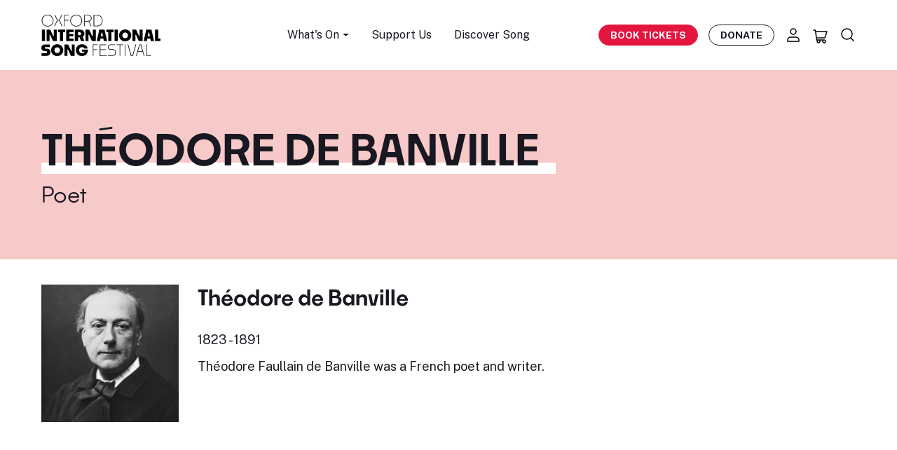

--- FILE ---
content_type: text/html; charset=UTF-8
request_url: https://oxfordsong.org/poet/th%C3%A9odore-de-banville
body_size: 15895
content:
<!DOCTYPE html>
<html lang="en" prefix="og: http://ogp.me/ns# fb: http://ogp.me/ns/fb#">
<head>
  <meta http-equiv="X-UA-Compatible" content="IE=edge">
  <meta charset="utf-8">
  <meta name="viewport" content="width=device-width, initial-scale=1.0">
  <meta name="google-site-verification" content="VClmJirm01ogrmP95-4hVjAvamk16Wfd1XYYrlSddSE" />

  <!-- DNS Prefetch-->
  <link rel="preconnect" href="https://fonts.gstatic.com/" crossorigin>
  <link rel="preconnect" href="https://fonts.googleapis.com/" crossorigin>
  <link rel="preconnect" href="https://webcomponents.spektrix.com" crossorigin>
  <link rel="preconnect" href="https://use.typekit.net/" crossorigin>
  <link rel="dns-prefetch" href="//fonts.gstatic.com">
  <link rel="dns-prefetch" href="//fonts.googleapis.com">
  <link rel="dns-prefetch" href="//webcomponents.spektrix.com">
  <link rel="dns-prefetch" href="//use.typekit.net">

  <!-- Icons -->
  <link rel="apple-touch-icon" sizes="180x180" href="/apple-touch-icon.png">
  <link rel="icon" type="image/png" sizes="32x32" href="/favicon-32x32.png">
  <link rel="icon" type="image/png" sizes="16x16" href="/favicon-16x16.png">
  <link rel="manifest" href="/site.webmanifest">
  <link rel="mask-icon" href="/safari-pinned-tab.svg" color="#d41313">
  <meta name="msapplication-TileColor" content="#b91d47">
  <meta name="theme-color" content="#ffffff">

      <link rel="stylesheet" href="https://oxfordsong.org/dist/assets/styles-faaf1355.css">
  
  <!-- Jquery-->
  <script src="https://cdnjs.cloudflare.com/ajax/libs/jquery/3.6.4/jquery.min.js"  crossorigin="anonymous"></script>

  <!-- Flexslider JS-->
  <script src="/assets/js/jquery.flexslider-min.js"  crossorigin="anonymous"></script>

  <!-- Main JavaScript file-->
  <script src="/assets/js/site.js"></script>

  <script src="https://t.contentsquare.net/uxa/63507f68f11f0.js"></script>

  
  <script type="module">!function(){const e=document.createElement("link").relList;if(!(e&&e.supports&&e.supports("modulepreload"))){for(const e of document.querySelectorAll('link[rel="modulepreload"]'))r(e);new MutationObserver((e=>{for(const o of e)if("childList"===o.type)for(const e of o.addedNodes)if("LINK"===e.tagName&&"modulepreload"===e.rel)r(e);else if(e.querySelectorAll)for(const o of e.querySelectorAll("link[rel=modulepreload]"))r(o)})).observe(document,{childList:!0,subtree:!0})}function r(e){if(e.ep)return;e.ep=!0;const r=function(e){const r={};return e.integrity&&(r.integrity=e.integrity),e.referrerpolicy&&(r.referrerPolicy=e.referrerpolicy),"use-credentials"===e.crossorigin?r.credentials="include":"anonymous"===e.crossorigin?r.credentials="omit":r.credentials="same-origin",r}(e);fetch(e.href,r)}}();</script>
<script>!function(){var e=document.createElement("script");if(!("noModule"in e)&&"onbeforeload"in e){var t=!1;document.addEventListener("beforeload",(function(n){if(n.target===e)t=!0;else if(!n.target.hasAttribute("nomodule")||!t)return;n.preventDefault()}),!0),e.type="module",e.src=".",document.head.appendChild(e),e.remove()}}();</script>
<script src="https://oxfordsong.org/dist/assets/polyfills-legacy-43d373eb.js" nomodule onload="e=new CustomEvent(&#039;vite-script-loaded&#039;, {detail:{path: &#039;../vite/legacy-polyfills-legacy&#039;}});document.dispatchEvent(e);"></script>
<script type="module" src="https://oxfordsong.org/dist/assets/site-95eb27b3.js" crossorigin onload="e=new CustomEvent(&#039;vite-script-loaded&#039;, {detail:{path: &#039;js/Site.ts&#039;}});document.dispatchEvent(e);"></script>
<link href="https://oxfordsong.org/dist/assets/bootstrap.esm-b22afa3a.js" rel="modulepreload" crossorigin>
<link href="https://oxfordsong.org/dist/assets/Site-911deb98.css" rel="stylesheet" media="print" onload="this.media=&#039;all&#039;">
<script src="https://oxfordsong.org/dist/assets/site-legacy-67bd1a51.js" nomodule onload="e=new CustomEvent(&#039;vite-script-loaded&#039;, {detail:{path: &#039;js/Site-legacy.ts&#039;}});document.dispatchEvent(e);"></script>
  <script type="module" src="https://oxfordsong.org/dist/assets/ticket-79abbfe3.js" crossorigin onload="e=new CustomEvent(&#039;vite-script-loaded&#039;, {detail:{path: &#039;js/ticket/Ticket.ts&#039;}});document.dispatchEvent(e);"></script>
<link href="https://oxfordsong.org/dist/assets/_plugin-vue_export-helper-a2c08dda.js" rel="modulepreload" crossorigin>
<link href="https://oxfordsong.org/dist/assets/Api-02e93dd9.js" rel="modulepreload" crossorigin>
<link href="https://oxfordsong.org/dist/assets/bootstrap.esm-b22afa3a.js" rel="modulepreload" crossorigin>
<link href="https://oxfordsong.org/dist/assets/Api-68178587.css" rel="stylesheet" media="print" onload="this.media=&#039;all&#039;">
<script src="https://oxfordsong.org/dist/assets/ticket-legacy-31c0a9d6.js" nomodule onload="e=new CustomEvent(&#039;vite-script-loaded&#039;, {detail:{path: &#039;js/ticket/Ticket-legacy.ts&#039;}});document.dispatchEvent(e);"></script>

  <!-- Spektrix iFrameResize -->
<script type="text/javascript" src="https://tickets.oxfordsong.org/oxfordsong/website/scripts/integrate.js" ></script>
<!-- /Spektrix iFrameResize -->
  <script src="https://webcomponents.spektrix.com/stable/webcomponents-loader.js"></script>
<script src="https://webcomponents.spektrix.com/stable/spektrix-component-loader.js"
  data-components="spektrix-login-status,spektrix-basket-summary,spektrix-memberships,spektrix-donate,spektrix-merchandise" async></script>


<title>Théodore de Banville | Poets | Oxford Song</title>
<script>dataLayer = [];
(function(w,d,s,l,i){w[l]=w[l]||[];w[l].push({'gtm.start':
new Date().getTime(),event:'gtm.js'});var f=d.getElementsByTagName(s)[0],
j=d.createElement(s),dl=l!='dataLayer'?'&l='+l:'';j.async=true;j.src=
'https://www.googletagmanager.com/gtm.js?id='+i+dl;f.parentNode.insertBefore(j,f);
})(window,document,'script','dataLayer','GTM-NTKHJL6');
</script><meta name="description" content="Théodore Faullain de Banville was a French poet and writer.">
<meta name="referrer" content="no-referrer-when-downgrade">
<meta name="robots" content="all">
<meta content="oxfordliederfestival" property="fb:profile_id">
<meta content="en_GB" property="og:locale">
<meta content="Oxford Song" property="og:site_name">
<meta content="website" property="og:type">
<meta content="https://oxfordsong.org/poet/théodore-de-banville" property="og:url">
<meta content="Théodore de Banville | Poets | Oxford Song" property="og:title">
<meta content="Théodore Faullain de Banville was a French poet and writer." property="og:description">
<meta content="https://assets-cdn.oxfordsong.org/production/images/Artists/banville.jpg?w=1200&amp;h=630&amp;q=82&amp;auto=format&amp;fit=crop&amp;dm=1695826078&amp;s=311fd9e79b94415a2eff228fcbb0cc0b" property="og:image">
<meta content="1200" property="og:image:width">
<meta content="630" property="og:image:height">
<meta content="https://www.instagram.com/oxfordlieder/" property="og:see_also">
<meta content="https://www.youtube.com/@OxfordLieder" property="og:see_also">
<meta content="https://www.linkedin.com/company/oxford-lieder/about/" property="og:see_also">
<meta content="https://en.wikipedia.org/wiki/Oxford_Lieder_Festival" property="og:see_also">
<meta content="https://www.facebook.com/oxfordliederfestival" property="og:see_also">
<meta content="https://twitter.com/oxfordlieder" property="og:see_also">
<meta name="twitter:card" content="summary_large_image">
<meta name="twitter:site" content="@oxfordlieder">
<meta name="twitter:creator" content="@oxfordlieder">
<meta name="twitter:title" content="Théodore de Banville | Poets | Oxford Song">
<meta name="twitter:description" content="Théodore Faullain de Banville was a French poet and writer.">
<meta name="twitter:image" content="https://assets-cdn.oxfordsong.org/production/images/Artists/banville.jpg?w=800&amp;h=418&amp;q=82&amp;auto=format&amp;fit=crop&amp;dm=1695826078&amp;s=51363d9c01d5ecb865cc65fbb13ad12a">
<meta name="twitter:image:width" content="800">
<meta name="twitter:image:height" content="418">
<link href="https://oxfordsong.org/poet/théodore-de-banville" rel="canonical">
<link href="https://oxfordsong.org/" rel="home">
<link type="text/plain" href="https://oxfordsong.org/humans.txt" rel="author"></head>
<body><noscript><iframe src="https://www.googletagmanager.com/ns.html?id=GTM-NTKHJL6"
height="0" width="0" style="display:none;visibility:hidden"></iframe></noscript>





<!-- Adds the navbar-transparent class to make navbar-transparent -->


<nav class="main-navigation navbar  sticky-top">

    <div class="navbar-shadow">

        <div class="container navbar-container">

            <button class="hamburger hamburger--3dx d-inline-flex d-md-none" type="button" aria-label="Menu" aria-controls="mobile-menu-nav">
                <span class="hamburger-box">
                    <span class="hamburger-inner"></span>
                </span>
            </button>

            <a class="navbar-brand logo" href="/">
                <h2 class="h5 mb-0">
					<img src="/assets/layout/logo.svg" width="170" height="59" alt="Oxford International Song Festival Logo" class="img-fluid">
                	<span class="visually-hidden">Oxford International Song Festival</span>
				</h2>
            </a>

            <ul class="navbar-menu d-none d-md-flex fs-sm">

                                <li class="nav-item dropdown">
                    <a class="nav-link dropdown-toggle" href="#" role="button" data-bs-toggle="dropdown" aria-expanded="false">
                        What's On
                    </a>
                    <ul class="dropdown-menu">
                                                    <li><a class="dropdown-item" href="/events">All Events</a></li>
                                                    <li><a class="dropdown-item" href="/springsong2026">Spring Song</a></li>
                                            </ul>
                </li>
                                <li class="nav-item">
                    <a href="/support" class="nav-link">Support Us</a>
                </li>
                <li class="nav-item">
                    <a href="/explore" class="nav-link">Discover Song</a>
                </li>
            </ul>

            <div class="navbar-secondary d-flex align-items-center">

                <a href="/events" class="btn btn-primary book-tickets-navbar btn-sm fw-bold text-uppercase d-none d-xl-inline-flex">Book Tickets</a>

                <a href="/donate" class="btn btn-outline-dark btn-sm  btn-hover-dark navbar-btn-outline fw-bold text-uppercase d-none d-xl-inline-flex">Donate</a>

                <a href="/account" aria-label="Account" title="Account" class="nav-icon nav-icon-account icon-link d-none d-md-inline-flex">
					<svg width="24" height="24" viewBox="0 0 24 24" fill="none" xmlns="http://www.w3.org/2000/svg">
<path d="M16 15H8C5.79086 15 4 16.7909 4 19V21H20V19C20 16.7909 18.2091 15 16 15Z" stroke="black" stroke-width="1.5" stroke-linecap="round" stroke-linejoin="round"/>
<path d="M12 11C14.2091 11 16 9.20914 16 7C16 4.79086 14.2091 3 12 3C9.79086 3 8 4.79086 8 7C8 9.20914 9.79086 11 12 11Z" stroke="black" stroke-width="1.5" stroke-linecap="round" stroke-linejoin="round"/>
</svg>
                </a>
                <a href="/basket" aria-label="Basket" title="Basket" id="header-basket-icon" class="nav-icon nav-icon-basket icon-link d-inline-flex">
                    
<spektrix-basket-summary client-name="oxfordsong"  custom-domain="tickets.oxfordsong.org" >
                        <svg width="24" height="24" viewBox="0 0 24 24" fill="none" xmlns="http://www.w3.org/2000/svg">
<path d="M2 3H4.5L6.5 17H17M17 17C15.8954 17 15 17.8954 15 19C15 20.1046 15.8954 21 17 21C18.1046 21 19 20.1046 19 19C19 17.8954 18.1046 17 17 17ZM6.07142 14H18L21 5H4.78571M11 19C11 20.1046 10.1046 21 9 21C7.89543 21 7 20.1046 7 19C7 17.8954 7.89543 17 9 17C10.1046 17 11 17.8954 11 19Z" stroke="black" stroke-width="1.5" stroke-linecap="round" stroke-linejoin="round"/>
</svg>
                        <span id="header-basket-count" class="d-none position-absolute top-10 start-95 translate-middle badge badge-sm rounded-pill bg-danger">
                            <span data-basket-item-count>0</span>
                            <span class="visually-hidden">items in basket</span>
                        </span>
                     </spektrix-basket-summary>                </a>
                <a href="/search" aria-label="Search" title="Search" class="nav-icon nav-icon-search icon-link d-inline-flex">
					<svg width="24" height="24" viewBox="0 0 24 24" fill="none" xmlns="http://www.w3.org/2000/svg">
<path d="M20 20L15.8033 15.8033M18 10.5C18 6.35786 14.6421 3 10.5 3C6.35786 3 3 6.35786 3 10.5C3 14.6421 6.35786 18 10.5 18C14.6421 18 18 14.6421 18 10.5Z" stroke="black" stroke-width="1.5" stroke-linecap="round" stroke-linejoin="round"/>
</svg>
                </a>
            </div>
        </div>
    </div>
    <div class="mobile-menu-nav" id="mobile-menu-nav">
	<div class="mobile-menu-scroll">
		<ul class="mobile-menu list-unstyled">
			<li class="mobile-nav-item">
				<a href="/events" class="mobile-nav-link">What's On</a>
			</li>

						<li class="mobile-nav-item">
				<a class="mobile-nav-link" href="/events">All Events</a>
			</li>
						<li class="mobile-nav-item">
				<a class="mobile-nav-link" href="/springsong2026">Spring Song</a>
			</li>
			
			<li class="mobile-nav-item">
				<a href="/support" class="mobile-nav-link">Support Us</a>
			</li>
			<li class="mobile-nav-item">
				<a href="/explore" class="mobile-nav-link">Discover Song</a>
			</li>
		</ul>
		<div class="mobile-menu-btns">
			<a href="/account" aria-label="Account" title="Account" class="mobile-nav-icon nav-icon-account icon-link">
				<svg class="fill-current" width="24" height="24" viewBox="0 0 24 24" fill="none" xmlns="http://www.w3.org/2000/svg">
<path d="M16 15H8C5.79086 15 4 16.7909 4 19V21H20V19C20 16.7909 18.2091 15 16 15Z" stroke="black" stroke-width="1.5" stroke-linecap="round" stroke-linejoin="round"/>
<path d="M12 11C14.2091 11 16 9.20914 16 7C16 4.79086 14.2091 3 12 3C9.79086 3 8 4.79086 8 7C8 9.20914 9.79086 11 12 11Z" stroke="black" stroke-width="1.5" stroke-linecap="round" stroke-linejoin="round"/>
</svg>

			</a>
			<a href="/basket" aria-label="Basket" title="Basket" class="mobile-nav-icon nav-icon-basket icon-link">
				<svg class="fill-current" width="24" height="24" viewBox="0 0 24 24" fill="none" xmlns="http://www.w3.org/2000/svg">
<path d="M2 3H4.5L6.5 17H17M17 17C15.8954 17 15 17.8954 15 19C15 20.1046 15.8954 21 17 21C18.1046 21 19 20.1046 19 19C19 17.8954 18.1046 17 17 17ZM6.07142 14H18L21 5H4.78571M11 19C11 20.1046 10.1046 21 9 21C7.89543 21 7 20.1046 7 19C7 17.8954 7.89543 17 9 17C10.1046 17 11 17.8954 11 19Z" stroke="black" stroke-width="1.5" stroke-linecap="round" stroke-linejoin="round"/>
</svg>

			</a>
		</div>
	</div>
</div></nav>

<main>
	
	<section class="block-header-text bg-tertiary py-6">
    <div class="container">
    <div class="row">
        <div class="col-12 col-lg-9">
            <h1 class="display-1 mb-2 text-uppercase">
                <span class="decoration-underline">Théodore de Banville</span>
            </h1>
                        <h3 class="fw-heading-medium mb-0">Poet</h3>
                    </div>
        <div class="col-12 col-lg-3 mt-3">
                </div>
    </div>
    </div>
</section>
 


	
	<section class="bg-white py-5">
		<div class="container">
			<div class="row">
				<div class="col-md-9">
					<div class="row">
						<div class="col-md-3 text-center">
							

<a href="https://oxfordsong.org/poet/théodore-de-banville" class="poet-tile pb-3 pb-lg-4 mb-6">
 
    

    <img class="img-fluid artist-tile-img mb-2 mb-lg-3" loading="lazy" width=200 height=200 src="https://assets-cdn.oxfordsong.org/production/images/Artists/banville.jpg?w=200&amp;h=200&amp;q=90&amp;auto=format&amp;fit=crop&amp;dm=1695826078&amp;s=a5fb97cbe6d0475887985f18940d1a68" alt="Théodore de Banville" />
     

    </a>							 

						</div>
						<div class="col-md-9">
							<h3>Théodore de Banville</h3> 
							    <span class="yob-dates">
                    1823
                            -
                            1891
            </span>
											
								<span class="mt-2 mb-2 d-block">
			</span>

							<!-- Article Builder --> 
							 
							<div class="biography">
								<p>Théodore Faullain de Banville was a French poet and writer.</p>
							</div>
						</div>
					</div>
				</div>
			</div>
		</div>
	</section>
		<section class="bg-light py-5">
		<div class="container">
		 
<div class="os-accordion mb-5" id="songlist"> 
    <h5 class="os-accordion-toggle songlist-toggle text-uppercase ">Song List</h5>
    <div class="os-accordion-content">
        <p>This list is likely to be of songs that have been performed at Oxford International Song Festivals and Oxford Song events, and may not be comprehensive of this composer&#039;s compositions. This database is ever growing as a work in progress, with further songs regularly being added.</p>
             
				<table class="table table-sm">
					<tbody>
													<tr>
								<td>
									<span class="d-flex justify-content-between flex-wrap">
    <span class="song-title">
                    <a href="https://oxfordsong.org/song/aimons-nous" class="">
        
        Aimons-nous

                    </a>
        
                    <small class="text-muted">(1892)</small>
        
        
            </span>
    </span>
								</td>
								<td>
																	Camille Saint-Saëns
																</td>
							</tr>
													<tr>
								<td>
									<span class="d-flex justify-content-between flex-wrap">
    <span class="song-title">
                    <a href="https://oxfordsong.org/song/aimons-nous-et-dormons" class="">
        
        Aimons-nous et dormons

                    </a>
        
                    <small class="text-muted">(1881)</small>
        
                    <small class="text-muted mx-1">L16</small>
        
            </span>
    </span>
								</td>
								<td>
																	Claude Debussy
																</td>
							</tr>
													<tr>
								<td>
									<span class="d-flex justify-content-between flex-wrap">
    <span class="song-title">
                    <a href="https://oxfordsong.org/song/lénamourée" class="">
        
        L&#039;énamourée

                    </a>
        
        
        
            </span>
    </span>
								</td>
								<td>
																	Reynaldo Hahn
																</td>
							</tr>
													<tr>
								<td>
									<span class="d-flex justify-content-between flex-wrap">
    <span class="song-title">
                    <a href="https://oxfordsong.org/song/le-printemps" class="">
        
        Le printemps

                    </a>
        
        
        
            </span>
    </span>
								</td>
								<td>
																	Reynaldo Hahn
																</td>
							</tr>
													<tr>
								<td>
									<span class="d-flex justify-content-between flex-wrap">
    <span class="song-title">
                    <a href="https://oxfordsong.org/song/les-roses" class="">
        
        Les roses

                    </a>
        
                    <small class="text-muted">(1881)</small>
        
                    <small class="text-muted mx-1">L13</small>
        
            </span>
    </span>
								</td>
								<td>
																	Claude Debussy
																</td>
							</tr>
													<tr>
								<td>
									<span class="d-flex justify-content-between flex-wrap">
    <span class="song-title">
                    <a href="https://oxfordsong.org/song/nuit-detoiles" class="">
        
        Nuit d&#039;etoiles

                    </a>
        
                    <small class="text-muted">(1880)</small>
        
                    <small class="text-muted mx-1">L4</small>
        
            </span>
    </span>
								</td>
								<td>
																	Claude Debussy
																</td>
							</tr>
													<tr>
								<td>
									<span class="d-flex justify-content-between flex-wrap">
    <span class="song-title">
                    <a href="https://oxfordsong.org/song/pierrot" class="">
        
        Pierrot

                    </a>
        
                    <small class="text-muted">(1881)</small>
        
                    <small class="text-muted mx-1">L15</small>
        
            </span>
    </span>
								</td>
								<td>
																	Claude Debussy
																</td>
							</tr>
													<tr>
								<td>
									<span class="d-flex justify-content-between flex-wrap">
    <span class="song-title">
                    <a href="https://oxfordsong.org/song/zéphyr" class="">
        
        Zéphyr

                    </a>
        
                    <small class="text-muted">(1881)</small>
        
                    <small class="text-muted mx-1">L12</small>
        
            </span>
    </span>
								</td>
								<td>
																	Claude Debussy
																</td>
							</tr>
						
					</tbody>
				</table>
				    </div> 
</div>  			 
		</div>
	</section>
		

                    
<section id="slider-featuredPoets" class="block-slider block bg-body-tertiary pt-6 pt-lg-8 pb-6 pb-lg-8">
    <div class="container">
        <div class="row">
            <div class="col-12">
                <header class="slider-header d-flex justify-content-md-between">
                    <h2 class="slider-heading mb-5">Featured Poets</h2>
                    <nav class="slider-nav d-none d-md-flex ms-4 mb-5">
                        <button class="flexslider-arrow flexslider-prev filter-hover-red" aria-label="Previous" aria-controls="slider" type="button">
                            <svg class="fill-current" width="36" height="36" viewBox="0 0 36 36" fill="none" xmlns="http://www.w3.org/2000/svg">
<circle cx="18" cy="18" r="17.5" transform="rotate(-180 18 18)" stroke="black"/>
<path d="M19.4351 13.6956L15.1307 18L19.4351 22.3043" stroke="black" stroke-width="1.5" stroke-linecap="round" stroke-linejoin="round"/>
</svg>

                        </button>
                        <button class="flexslider-arrow flexslider-next filter-hover-red" aria-label="Next" aria-controls="slider" type="button">
                            <svg class="fill-current" width="37" height="36" viewBox="0 0 37 36" fill="none" xmlns="http://www.w3.org/2000/svg">
<circle cx="18.1992" cy="18" r="17.5" stroke="black"/>
<path d="M16.7642 22.3043L21.0685 18L16.7642 13.6956" stroke="black" stroke-width="1.5" stroke-linecap="round" stroke-linejoin="round"/>
</svg>

                        </button>
                    </nav>
                </header>
            </div>
        </div>
        <div class="row">
            <div class="col-12">
                <!-- Flexslider module -->
                <div id="slider-featuredPoets-inner" class="flexslider">
                    <ul class="slides list-unstyled">
                                                <li class="slide">
                            <div class="row">
                                                                <div class="col-12 col-md-4 mb-4  mb-md-0">
                                    

<a href="https://oxfordsong.org/poet/percy-bysshe-shelley" class="poet-tile pb-3 pb-lg-4 mb-6">
 
    

    <img class="img-fluid artist-tile-img mb-2 mb-lg-3" loading="lazy" width=200 height=200 src="https://assets-cdn.oxfordsong.org/production/images/Artists/Portrait_of_Percy_Bysshe_Shelley_by_Curran_1819.jpg?w=200&amp;h=200&amp;q=90&amp;auto=format&amp;fit=crop&amp;dm=1684922872&amp;s=3310e2faa36a0d6520dd6b6b44399c52" alt="Percy Bysshe Shelley" />
     

        <h4 class="mb-0 mb-lg-1 text-decoration-none">
        Percy Bysshe Shelley 
        <span class="d-block fw-normal small">
            <span class="yob-dates">
                    1792
                            -
                            1822
            </span>
        </span>
    </h4>
    </a>                                </div>
                                                                <div class="col-12 col-md-4 mb-4  mb-md-0">
                                    

<a href="https://oxfordsong.org/poet/müller-wilhelm" class="poet-tile pb-3 pb-lg-4 mb-6">
 
    

    <img class="img-fluid artist-tile-img mb-2 mb-lg-3" loading="lazy" width=200 height=200 src="https://assets-cdn.oxfordsong.org/production/images/Artists/Wilhelm%20M%C3%BCller.jpg?w=200&amp;h=200&amp;q=90&amp;auto=format&amp;fit=crop&amp;dm=1695827053&amp;s=7f045f21ca7329f35c12a8c469d2ad3b" alt="Wilhelm Müller" />
     

        <h4 class="mb-0 mb-lg-1 text-decoration-none">
        Wilhelm Müller 
        <span class="d-block fw-normal small">
            <span class="yob-dates">
                    1794
                            -
                            1827
            </span>
        </span>
    </h4>
    </a>                                </div>
                                                                <div class="col-12 col-md-4 mb-4  mb-md-0">
                                    

<a href="https://oxfordsong.org/poet/balthasar-friedrich-wilhelm-zimmermann" class="poet-tile pb-3 pb-lg-4 mb-6">
 
    

    <img class="img-fluid artist-tile-img mb-2 mb-lg-3" loading="lazy" width=200 height=200 src="https://assets-cdn.oxfordsong.org/production/images/Artists/330px-Wilhelm_Zimmermann.jpg?w=200&amp;h=200&amp;q=90&amp;auto=format&amp;fit=crop&amp;dm=1695827108&amp;s=5e02d3d4152c0ad79f8edabb6717467b" alt="Balthasar Friedrich Wilhelm Zimmermann" />
     

        <h4 class="mb-0 mb-lg-1 text-decoration-none">
        Balthasar Friedrich Wilhelm Zimmermann 
        <span class="d-block fw-normal small">
            <span class="yob-dates">
                    1807
                            -
                            1878
            </span>
        </span>
    </h4>
    </a>                                </div>
                                                            </div>
                        </li>
                                                <li class="slide">
                            <div class="row">
                                                                <div class="col-12 col-md-4 mb-4  mb-md-0">
                                    

<a href="https://oxfordsong.org/poet/johann-ludwig-uhland" class="poet-tile pb-3 pb-lg-4 mb-6">
 
    

    <img class="img-fluid artist-tile-img mb-2 mb-lg-3" loading="lazy" width=200 height=200 src="https://assets-cdn.oxfordsong.org/production/images/Artists/330px-Uhland.jpg?w=200&amp;h=200&amp;q=90&amp;auto=format&amp;fit=crop&amp;dm=1695827134&amp;s=9079d8e0422ff012fc8ff4d94683a1d9" alt="Johann Ludwig Uhland" />
     

        <h4 class="mb-0 mb-lg-1 text-decoration-none">
        Johann Ludwig Uhland 
        <span class="d-block fw-normal small">
            <span class="yob-dates">
                    1787
                            -
                            1862
            </span>
        </span>
    </h4>
    </a>                                </div>
                                                                <div class="col-12 col-md-4 mb-4  mb-md-0">
                                    

<a href="https://oxfordsong.org/poet/mary-stuart" class="poet-tile pb-3 pb-lg-4 mb-6">
 
    

    <img class="img-fluid artist-tile-img mb-2 mb-lg-3" loading="lazy" width=200 height=200 src="https://assets-cdn.oxfordsong.org/production/images/Artists/330px-Mary_Stuart_Queen.jpg?w=200&amp;h=200&amp;q=90&amp;auto=format&amp;fit=crop&amp;dm=1695827125&amp;s=6bb0f6d1053399caa52db53c6587094f" alt="Mary Stuart" />
     

        <h4 class="mb-0 mb-lg-1 text-decoration-none">
        Mary Stuart 
        <span class="d-block fw-normal small">
            <span class="yob-dates">
                    1542
                            -
                            1587
            </span>
        </span>
    </h4>
    </a>                                </div>
                                                                <div class="col-12 col-md-4 mb-4  mb-md-0">
                                    

<a href="https://oxfordsong.org/poet/moritz-graf-von-strachwitz" class="poet-tile pb-3 pb-lg-4 mb-6">
 
    

    <img class="img-fluid artist-tile-img mb-2 mb-lg-3" loading="lazy" width=200 height=200 src="https://assets-cdn.oxfordsong.org/production/images/Artists/330px-Moritz_Karl_Wilhelm_Strachwitz_Litho.jpg?w=200&amp;h=200&amp;q=90&amp;auto=format&amp;fit=crop&amp;dm=1695827116&amp;s=ab392d9588b953c26ee36b52763534b5" alt="Moritz, Graf von Strachwitz" />
     

        <h4 class="mb-0 mb-lg-1 text-decoration-none">
        Moritz, Graf von Strachwitz 
        <span class="d-block fw-normal small">
            <span class="yob-dates">
                    1822
                            -
                            1847
            </span>
        </span>
    </h4>
    </a>                                </div>
                                                            </div>
                        </li>
                                                <li class="slide">
                            <div class="row">
                                                                <div class="col-12 col-md-4 mb-4  mb-md-0">
                                    

<a href="https://oxfordsong.org/poet/gustav-schwab" class="poet-tile pb-3 pb-lg-4 mb-6">
 
    

    <img class="img-fluid artist-tile-img mb-2 mb-lg-3" loading="lazy" width=200 height=200 src="https://assets-cdn.oxfordsong.org/production/images/Artists/Gustav_schwab.jpg?w=200&amp;h=200&amp;q=90&amp;auto=format&amp;fit=crop&amp;dm=1695827108&amp;s=7a4d301867053d95a6a2268dbde47eea" alt="Gustav Schwab" />
     

        <h4 class="mb-0 mb-lg-1 text-decoration-none">
        Gustav Schwab 
        <span class="d-block fw-normal small">
            <span class="yob-dates">
                    1792
                            -
                            1850
            </span>
        </span>
    </h4>
    </a>                                </div>
                                                                <div class="col-12 col-md-4 mb-4  mb-md-0">
                                    

<a href="https://oxfordsong.org/poet/marie-schumann" class="poet-tile pb-3 pb-lg-4 mb-6">
 
    

    <img class="img-fluid artist-tile-img mb-2 mb-lg-3" loading="lazy" width=200 height=200 src="https://assets-cdn.oxfordsong.org/production/images/Artists/MarieSchumann_30Jahre-4ba8b459.jpg?w=200&amp;h=200&amp;q=90&amp;auto=format&amp;fit=crop&amp;dm=1695827095&amp;s=66a435cbbc4e297a9cd70faba6f36ab5" alt="Marie Schumann" />
     

        <h4 class="mb-0 mb-lg-1 text-decoration-none">
        Marie Schumann 
        <span class="d-block fw-normal small">
            <span class="yob-dates">
                    1841
                            -
                            1929
            </span>
        </span>
    </h4>
    </a>                                </div>
                                                                <div class="col-12 col-md-4 mb-4  mb-md-0">
                                    

<a href="https://oxfordsong.org/poet/ernst-schulze" class="poet-tile pb-3 pb-lg-4 mb-6">
 
    

    <img class="img-fluid artist-tile-img mb-2 mb-lg-3" loading="lazy" width=200 height=200 src="https://assets-cdn.oxfordsong.org/production/images/Artists/330px-Ernst_Schulze.png?w=200&amp;h=200&amp;q=90&amp;auto=format&amp;fit=crop&amp;dm=1695827087&amp;s=84c7a4fd95f38a82f9fd061ecccba818" alt="Ernst Schulze" />
     

        <h4 class="mb-0 mb-lg-1 text-decoration-none">
        Ernst Schulze 
        <span class="d-block fw-normal small">
            <span class="yob-dates">
                    1789
                            -
                            1817
            </span>
        </span>
    </h4>
    </a>                                </div>
                                                            </div>
                        </li>
                                                <li class="slide">
                            <div class="row">
                                                                <div class="col-12 col-md-4 mb-4  mb-md-0">
                                    

<a href="https://oxfordsong.org/poet/friedrich-rückert" class="poet-tile pb-3 pb-lg-4 mb-6">
 
    

    <img class="img-fluid artist-tile-img mb-2 mb-lg-3" loading="lazy" width=200 height=200 src="https://assets-cdn.oxfordsong.org/production/images/Artists/Friedrich_R%C3%BCckert.jpg?w=200&amp;h=200&amp;q=90&amp;auto=format&amp;fit=crop&amp;dm=1695827134&amp;s=d6e38570c71f0758a1695a1964289f3f" alt="Friedrich Rückert" />
     

        <h4 class="mb-0 mb-lg-1 text-decoration-none">
        Friedrich Rückert 
        <span class="d-block fw-normal small">
            <span class="yob-dates">
                    1788
                            -
                            1866
            </span>
        </span>
    </h4>
    </a>                                </div>
                                                                <div class="col-12 col-md-4 mb-4  mb-md-0">
                                    

<a href="https://oxfordsong.org/poet/robert-reinick" class="poet-tile pb-3 pb-lg-4 mb-6">
 
    

    <img class="img-fluid artist-tile-img mb-2 mb-lg-3" loading="lazy" width=200 height=200 src="https://assets-cdn.oxfordsong.org/production/images/Artists/330px-Robert_Reinick.jpg?w=200&amp;h=200&amp;q=90&amp;auto=format&amp;fit=crop&amp;dm=1695827124&amp;s=adbda1b5cf87ba0b18415b5c29f66315" alt="Robert Reinick" />
     

        <h4 class="mb-0 mb-lg-1 text-decoration-none">
        Robert Reinick 
        <span class="d-block fw-normal small">
            <span class="yob-dates">
                    1805
                            -
                            1852
            </span>
        </span>
    </h4>
    </a>                                </div>
                                                                <div class="col-12 col-md-4 mb-4  mb-md-0">
                                    

<a href="https://oxfordsong.org/poet/august-von-platen" class="poet-tile pb-3 pb-lg-4 mb-6">
 
    

    <img class="img-fluid artist-tile-img mb-2 mb-lg-3" loading="lazy" width=200 height=200 src="https://assets-cdn.oxfordsong.org/production/images/Artists/August_von_Platen_by_Moritz_Rugendas.jpg?w=200&amp;h=200&amp;q=90&amp;auto=format&amp;fit=crop&amp;dm=1695827116&amp;s=f3d1a17594577ae4ac5b86890175f796" alt="August von Platen" />
     

        <h4 class="mb-0 mb-lg-1 text-decoration-none">
        August von Platen 
        <span class="d-block fw-normal small">
            <span class="yob-dates">
                    1796
                            -
                            1835
            </span>
        </span>
    </h4>
    </a>                                </div>
                                                            </div>
                        </li>
                                                <li class="slide">
                            <div class="row">
                                                                <div class="col-12 col-md-4 mb-4  mb-md-0">
                                    

<a href="https://oxfordsong.org/poet/gustav-pfarrius" class="poet-tile pb-3 pb-lg-4 mb-6">
 
    

    <img class="img-fluid artist-tile-img mb-2 mb-lg-3" loading="lazy" width=200 height=200 src="https://assets-cdn.oxfordsong.org/production/images/Artists/330px-Gustav_Pfarrius.jpg?w=200&amp;h=200&amp;q=90&amp;auto=format&amp;fit=crop&amp;dm=1695827106&amp;s=536fb8ef4cfe09e619746d637a1fe880" alt="Gustav Pfarrius" />
     

        <h4 class="mb-0 mb-lg-1 text-decoration-none">
        Gustav Pfarrius 
        <span class="d-block fw-normal small">
            <span class="yob-dates">
                    1800
                            -
                            1884
            </span>
        </span>
    </h4>
    </a>                                </div>
                                                                <div class="col-12 col-md-4 mb-4  mb-md-0">
                                    

<a href="https://oxfordsong.org/poet/christian-adolf-overbeck-von-lübeck" class="poet-tile pb-3 pb-lg-4 mb-6">
 
    

    <img class="img-fluid artist-tile-img mb-2 mb-lg-3" loading="lazy" width=200 height=200 src="https://assets-cdn.oxfordsong.org/production/images/Artists/SuhrlandtOverbeck.jpg?w=200&amp;h=200&amp;q=90&amp;auto=format&amp;fit=crop&amp;dm=1695827085&amp;s=518d82381c0000714a503c4ae4cb72fc" alt="Christian Adolf Overbeck von Lübeck" />
     

        <h4 class="mb-0 mb-lg-1 text-decoration-none">
        Christian Adolf Overbeck von Lübeck 
        <span class="d-block fw-normal small">
            <span class="yob-dates">
                    1755
                            -
                            1821
            </span>
        </span>
    </h4>
    </a>                                </div>
                                                                <div class="col-12 col-md-4 mb-4  mb-md-0">
                                    

<a href="https://oxfordsong.org/poet/julius-mosen" class="poet-tile pb-3 pb-lg-4 mb-6">
 
    

    <img class="img-fluid artist-tile-img mb-2 mb-lg-3" loading="lazy" width=200 height=200 src="https://assets-cdn.oxfordsong.org/production/images/Artists/Julius_Mosen.jpg?w=200&amp;h=200&amp;q=90&amp;auto=format&amp;fit=crop&amp;dm=1695827071&amp;s=f347aa2328ca578c8a493872a52593cb" alt="Julius Mosen" />
     

        <h4 class="mb-0 mb-lg-1 text-decoration-none">
        Julius Mosen 
        <span class="d-block fw-normal small">
            <span class="yob-dates">
                    1803
                            -
                            1867
            </span>
        </span>
    </h4>
    </a>                                </div>
                                                            </div>
                        </li>
                                                <li class="slide">
                            <div class="row">
                                                                <div class="col-12 col-md-4 mb-4  mb-md-0">
                                    

<a href="https://oxfordsong.org/poet/thomas-moore" class="poet-tile pb-3 pb-lg-4 mb-6">
 
    

    <img class="img-fluid artist-tile-img mb-2 mb-lg-3" loading="lazy" width=200 height=200 src="https://assets-cdn.oxfordsong.org/production/images/Artists/330px-Thomas_Moore_2.jpg?w=200&amp;h=200&amp;q=90&amp;auto=format&amp;fit=crop&amp;dm=1695827133&amp;s=3db2f80992c98d2a7a0f4ffff4810b5c" alt="Thomas Moore" />
     

        <h4 class="mb-0 mb-lg-1 text-decoration-none">
        Thomas Moore 
        <span class="d-block fw-normal small">
            <span class="yob-dates">
                    1779
                            -
                            1852
            </span>
        </span>
    </h4>
    </a>                                </div>
                                                            </div>
                        </li>
                                            </ul>
                </div>
                <!-- End Flexslider module -->
            </div>
        </div>
            </div>
</section>	<section class="block-banner block bg-primary py-7">

    <div class="container">

        <div class="row align-items-md-center">

            <div class="col-12 col-md-4 col-lg-3 offset-lg-1 text-center text-md-right col-banner-img">
                <svg class="fill-current banner-icon mb-5 mb-md-0" width="223" height="194" viewBox="0 0 223 194" fill="none" xmlns="http://www.w3.org/2000/svg">
<path d="M141.5 178C186.511 178 223 141.511 223 96.5C223 51.4888 186.511 15 141.5 15C96.4888 15 60 51.4888 60 96.5C60 141.511 96.4888 178 141.5 178Z" fill="#F7C9C8"/>
<path d="M197.413 15.5002C186.493 4.26067 171.014 -1.35911 155.426 0.279995C139.577 1.84705 124.675 8.55655 112.989 19.3728C111.637 20.5436 110.556 21.5343 109.655 22.3448L108.123 23.8758L106.592 22.3448C105.691 21.5343 104.609 20.5436 103.258 19.3728C91.5718 8.55655 76.6691 1.84705 60.8203 0.279995C45.2329 -1.35911 29.7536 4.26067 18.8333 15.5002C-6.27778 41.9149 -6.27778 83.3697 18.8333 109.793L18.9234 109.884L99.7439 189.857C101.888 192.28 104.898 193.766 108.123 194C111.349 193.766 114.358 192.28 116.503 189.857L132.721 173.826L137.226 169.323L174.618 132.309L179.033 127.896L197.323 109.884L197.413 109.793C222.29 83.4148 222.101 42.05 197.413 15.5002ZM140.848 156.877L134.072 150.105C137.055 148.736 139.776 146.844 142.091 144.521L154.435 132.273C156.706 129.913 158.589 127.202 160.021 124.257L166.824 131.138L140.848 156.877ZM94.0225 103.057L71.272 80.4068C69.5421 78.3804 69.5421 75.4084 71.272 73.382C73.2182 71.2566 76.5159 71.0945 78.6603 73.0218L101.366 95.708C102.582 96.9238 104.564 96.9238 105.781 95.708C106.997 94.4922 106.997 92.5109 105.781 91.2951L75.5068 61.0168C73.7048 59.0534 73.7048 56.0454 75.5068 54.0821C76.4348 53.0374 77.7233 52.398 79.1108 52.2809C80.4984 52.2178 81.8589 52.7042 82.895 53.6318L113.124 83.9371C114.34 85.1529 116.322 85.1529 117.539 83.9371C118.755 82.7213 118.755 80.74 117.539 79.5242L94.6983 56.7209C92.8061 54.6855 92.9233 51.4974 94.9596 49.6061C96.8877 47.8139 99.8791 47.8139 101.816 49.6061L136.956 84.7297L137.136 89.0526C126.954 95.2307 123.431 108.316 129.117 118.773C129.964 120.259 131.829 120.808 133.352 120.033C134.784 119.142 135.325 117.323 134.613 115.801C130.369 107.983 133.27 98.2117 141.091 93.9699C141.127 93.9518 141.154 93.9338 141.19 93.9158C141.65 93.5736 142.073 93.1773 142.452 92.745C143.073 92.1687 143.398 91.3401 143.353 90.4935L142.992 72.8417C142.839 67.0598 147.146 62.1245 152.903 61.4941L156.147 110.037C156.94 116.602 154.687 123.176 150.02 127.869L137.676 140.117C129.459 148.402 116.079 148.483 107.763 140.297L67.3977 100.04C65.4155 97.9776 65.4155 94.7174 67.3977 92.655C69.434 90.6196 72.7317 90.6106 74.777 92.646L74.786 92.655L88.4813 106.344L89.6076 107.47C90.8239 108.686 92.8061 108.686 94.0225 107.47C95.2389 106.254 95.2389 104.273 94.0225 103.057ZM192.809 105.372L187.313 110.865L182.808 115.368L171.185 126.752L162.085 117.593C162.553 114.882 162.607 112.126 162.265 109.397L158.841 58.1528C158.742 56.5317 157.399 55.2709 155.778 55.2709H153.165C143.785 55.7752 136.487 63.6195 136.676 73.0128L136.766 75.8047L106.132 45.1841C101.789 40.9243 94.8514 40.8882 90.4545 45.0941C89.148 46.3459 88.1569 47.8859 87.5713 49.5971L87.2109 49.2368C82.5887 44.941 75.3446 45.2111 71.0468 49.8403C66.9472 54.2442 66.9652 61.0708 71.0918 65.4567L71.5423 65.907C69.8034 66.4474 68.2266 67.411 66.9472 68.6989C62.5052 73.1389 62.4692 80.3257 66.8571 84.8197L67.5779 85.5402C65.884 86.0626 64.3343 86.9902 63.0729 88.242C60.9194 90.3945 59.7211 93.3124 59.7391 96.3475C59.649 99.3555 60.8293 102.264 62.9828 104.363L103.348 144.71C109.682 151.005 118.692 153.833 127.495 152.275L136.451 161.218L135.334 162.299L133.982 163.65L112.178 185.264C110.979 187.507 108.204 188.353 105.961 187.155C105.159 186.723 104.501 186.066 104.069 185.264L80.9128 162.299L76.4078 157.886L33.4297 115.377L28.9246 110.874L23.4285 105.381C0.632959 81.4154 0.632959 43.7882 23.4285 19.8231C44.8725 -2.33176 78.39 5.41344 99.0231 24.0559C100.285 25.1367 101.366 26.1273 102.177 26.9379C104.699 29.2795 106.051 30.6304 108.123 30.6304C110.196 30.6304 111.547 29.2795 114.07 26.9379C114.881 26.1273 115.962 25.1367 117.223 24.0559C137.857 5.41344 171.374 -2.33176 192.818 19.8231C215.569 43.7792 215.542 81.3884 192.809 105.372Z" fill="black"/>
</svg>

            </div>

            <div class="col-12 col-md-8 col-lg-7 ps-md-7 text-center text-md-left col-banner-text">

                <h2 class="mb-1"><span class="fw-heading-light">Help us with a</span> Donation</h2>

                <p class="mb-3 text-white">Enjoying Discover Song? Help us with a donation</p>

                <p class="mt-4 mb-0">

                    <a href="/donate" class="btn btn-dark">Make a Donation</a>

                </p>

            </div>

        </div>

    </div>

</section>
 
 
</main>

<footer class="site-footer pt-7 pt-lg-8 pb-5 pb-lg-7">
	<div class="container">
		<div class="row justify-content-center">
			<div class="col-12 col-lg-3 col-footer-1 d-flex flex-column align-items-center align-items-lg-start fs-xs mb-5">
	 			<img src="/assets/layout/logo.svg" width="200" height="114" class="footer-logo pb-5 pb-lg-6" alt="Oxford International Song Festival Logo">
				<a href="https://goo.gl/maps/Rkccmy2Q5iNgiaY96" title="View on Google Maps" class="icon-link no-filter contact-link d-flex map-link pb-2 pb-lg-3">
                    <svg class="fill-current" width="24" height="24" viewBox="0 0 24 24" fill="none" xmlns="http://www.w3.org/2000/svg">
<path d="M12 14C13.6569 14 15 12.6569 15 11C15 9.34315 13.6569 8 12 8C10.3431 8 9 9.34315 9 11C9 12.6569 10.3431 14 12 14Z" stroke="black" stroke-width="1.5" stroke-linecap="round" stroke-linejoin="round"/>
<path d="M12 21C16.4183 19 20 15.4183 20 11C20 6.58172 16.4183 3 12 3C7.58172 3 4 6.58172 4 11C4 15.4183 7.58172 19 12 21Z" stroke="black" stroke-width="1.5" stroke-linecap="round" stroke-linejoin="round"/>
</svg>

					<div class="map-address">37 Fairacres Road
						<span class="d-inline-block">Oxford OX4 1TH</span>
					</div>
				</a>
				<a href="tel:+441865591276" title="Call Us" class="icon-link no-filter contact-link d-flex phone-link">
                    <svg class="fill-current" width="24" height="24" viewBox="0 0 24 24" fill="none" xmlns="http://www.w3.org/2000/svg">
<path d="M20.9994 19.1864V16.4767C21.0104 16.0337 20.8579 15.6021 20.5709 15.264C19.7615 14.3106 16.9855 13.7008 15.8851 13.935C15.0273 14.1176 14.4272 14.9788 13.8405 15.5644C11.5746 14.2785 9.69858 12.4062 8.41019 10.1448C8.9969 9.55929 9.85987 8.96036 10.0428 8.10428C10.2771 7.00777 9.66813 4.24949 8.72131 3.43684C8.38828 3.151 7.96247 2.99577 7.52325 3.00009H4.80811C3.77358 3.00106 2.91287 3.92895 3.00706 4.96919C3 13.935 10 21 19.0264 20.9929C20.0722 21.0873 21.0036 20.2223 20.9994 19.1864Z" stroke="black" stroke-width="1.5" stroke-linecap="round" stroke-linejoin="round"/>
</svg>

					<div>01865 591 276</div>
				</a>
			</div>
			<div class="col-12 col-lg-5 col-footer-2">
				<div class="row justify-content-center footer-menus pt-4 pb-4 pt-lg-2 pb-lg-0 mt-lg-1">
					<div class="col col-footer-menu col-lg-6 fs-xs">
						<ul class="list-unstyled footer-menu mb-0">
							<li class="footer-menu-item">
							    <a href="/events" class="footer-menu-link">What's On</a>
                            </li>
                            <li class="footer-menu-item">
                                <a href="/about" class="footer-menu-link">About Us</a>
                            </li>
                            <li class="footer-menu-item">
                                <a href="/education" class="footer-menu-link">Education</a>
                            </li>
                            <li class="footer-menu-item">
                                <a href="/access" class="footer-menu-link">Access information</a>
                            </li>
                            <li class="footer-menu-item">
                                <a href="/visiting-oxford" class="footer-menu-link">Visit Oxford</a>
                            </li>
                            <li class="footer-menu-item">
                                <a href="/events/past" class="footer-menu-link">Past Events</a>
                            </li>
						</ul>
					</div>
					<div class="col col-footer-menu col-lg-6 fs-xs">
						<ul class="list-unstyled footer-menu mb-0">
                            <li class="footer-menu-item">
                                <a href="/donate" class="footer-menu-link">Donate</a>
                            </li>
							 
								<li class="footer-menu-item">
									<a href="https://oxfordsong.org/stories-in-song" class="footer-menu-link">The Festival</a>
								</li>
							                            <li class="footer-menu-item">
                                <a href="/faqs" class="footer-menu-link">FAQs</a>
                            </li>
                            <li class="footer-menu-item">
                                <a href="/vacancies" class="footer-menu-link">Vacancies</a>
                            </li>
                            <li class="footer-menu-item">
                                <a href="/contact" class="footer-menu-link">Contact</a>
                            </li>
						</ul>
					</div>
				</div>
			</div>
			<div class="col col-lg-4 col-footer-4 d-flex d-lg-block flex-column align-items-center pt-4 pt-lg-0">
				<h3 class="mb-2">Stay in Touch</h3>
				<p class="fs-sm pb-lg-1">Join our newsletter to stay in the loop with our upcoming events.</p> 
				<a href="/newsletter" class="btn btn-dark mb-3">Subscribe</a>
				<div class="social d-flex flex-column flex-lg-row">
					<h4 class="mb-2 mb-lg-0">Follow us</h4>
					<ul class="social-links list-inline ms-lg-2 ms-xl-4 mb-0">
						<li class="social-item list-inline-item">
						<a aria-label="Find us on Facebook" title="Find us on Facebook" href="https://www.facebook.com/oxfordinternationalsongfestival" class="social-link" target="_blank">
                        <svg class="fill-current" width="33" height="32" viewBox="0 0 33 32" fill="none" xmlns="http://www.w3.org/2000/svg">
<circle cx="16.4998" cy="15.7693" r="15.5193" fill="#181821" stroke="#181821" stroke-width="0.5"/>
<path fill-rule="evenodd" clip-rule="evenodd" d="M17.5387 23.1281H14.7418V16.2939H13.3442V13.9391H14.7418V12.5253C14.7418 10.6043 15.5306 9.46143 17.7728 9.46143H19.6391V11.8171H18.4727C17.5998 11.8171 17.5421 12.1462 17.5421 12.7604L17.5383 13.9391H19.652L19.4046 16.2939H17.5383V23.1281H17.5387Z" fill="white"/>
</svg>

						</a>
					</li>
					<li class="social-item list-inline-item">
						<a aria-label="Find us on Twitter" title="Find us on Twitter" href="https://twitter.com/OxfordSong" class="social-link" target="_blank">
                        <svg class="fill-current" width="32" height="32" viewBox="0 0 32 32" fill="none" xmlns="http://www.w3.org/2000/svg">
<circle cx="16.0383" cy="15.7693" r="15.5193" fill="#181821" stroke="#181821" stroke-width="0.5"/>
<path fill-rule="evenodd" clip-rule="evenodd" d="M21.6634 11.4559C22.2871 11.0623 22.7657 10.4382 22.9903 9.69467C22.4063 10.06 21.761 10.3243 21.0725 10.4673C20.5231 9.84774 19.7378 9.46143 18.8687 9.46143C17.2014 9.46143 15.8503 10.8873 15.8503 12.6458C15.8503 12.8955 15.8754 13.1387 15.9272 13.3711C13.4185 13.238 11.194 11.9716 9.70377 10.0436C9.44374 10.5156 9.29515 11.0623 9.29515 11.6454C9.29515 12.7497 9.82817 13.7246 10.6385 14.2968C10.1435 14.2804 9.67785 14.1355 9.2701 13.8986V13.9378C9.2701 15.4812 10.3102 16.7686 11.6933 17.0602C11.4393 17.1349 11.1732 17.1723 10.8968 17.1723C10.7024 17.1723 10.5124 17.1531 10.3292 17.1158C10.7128 18.3804 11.8281 19.3025 13.1498 19.3271C12.1157 20.1817 10.8139 20.6901 9.39968 20.6901C9.15606 20.6901 8.91504 20.6765 8.6792 20.6464C10.0156 21.5493 11.6026 22.0769 13.3079 22.0769C18.8627 22.0769 21.8984 17.2242 21.8984 13.0157C21.8984 12.8772 21.8966 12.7397 21.8906 12.6039C22.4806 12.1547 22.9938 11.5935 23.3972 10.9548C22.8555 11.2081 22.2733 11.3793 21.6634 11.4559Z" fill="white"/>
</svg>

						</a>
					</li>
					<li class="social-item list-inline-item">
						<a aria-label="Find us on Instagram" title="Find us on Instagram" href="https://www.instagram.com/oxfordsong/" class="social-link" target="_blank">
                        <svg class="fill-current" width="33" height="32" viewBox="0 0 33 32" fill="none" xmlns="http://www.w3.org/2000/svg">
<circle cx="16.5769" cy="15.7693" r="15.5193" fill="#181821" stroke="#181821" stroke-width="0.5"/>
<g clip-path="url(#clip0_546_1819)">
<path d="M16.5037 12.8554C14.8001 12.8554 13.426 14.2581 13.426 15.9972C13.426 17.7362 14.8001 19.139 16.5037 19.139C18.2073 19.139 19.5814 17.7362 19.5814 15.9972C19.5814 14.2581 18.2073 12.8554 16.5037 12.8554ZM16.5037 18.0397C15.4028 18.0397 14.5028 17.1237 14.5028 15.9972C14.5028 14.8706 15.4001 13.9546 16.5037 13.9546C17.6073 13.9546 18.5046 14.8706 18.5046 15.9972C18.5046 17.1237 17.6046 18.0397 16.5037 18.0397ZM20.4251 12.7269C20.4251 13.1343 20.1037 13.4597 19.7073 13.4597C19.3082 13.4597 18.9894 13.1315 18.9894 12.7269C18.9894 12.3222 19.3109 11.994 19.7073 11.994C20.1037 11.994 20.4251 12.3222 20.4251 12.7269ZM22.4635 13.4706C22.418 12.489 22.1984 11.6194 21.4939 10.903C20.7921 10.1866 19.9403 9.9624 18.9787 9.91318C17.9876 9.85576 15.0171 9.85576 14.026 9.91318C13.0671 9.95967 12.2153 10.1839 11.5109 10.9003C10.8064 11.6167 10.5894 12.4862 10.5412 13.4679C10.485 14.4796 10.485 17.512 10.5412 18.5237C10.5867 19.5054 10.8064 20.3749 11.5109 21.0913C12.2153 21.8077 13.0644 22.0319 14.026 22.0812C15.0171 22.1386 17.9876 22.1386 18.9787 22.0812C19.9403 22.0347 20.7921 21.8104 21.4939 21.0913C22.1957 20.3749 22.4153 19.5054 22.4635 18.5237C22.5198 17.512 22.5198 14.4823 22.4635 13.4706ZM21.1832 19.6093C20.9742 20.1452 20.5698 20.5581 20.0421 20.7741C19.2519 21.094 17.3769 21.0202 16.5037 21.0202C15.6305 21.0202 13.7528 21.0913 12.9653 20.7741C12.4403 20.5608 12.0359 20.1479 11.8242 19.6093C11.5109 18.8026 11.5832 16.8886 11.5832 15.9972C11.5832 15.1058 11.5135 13.189 11.8242 12.3851C12.0332 11.8491 12.4376 11.4362 12.9653 11.2202C13.7555 10.9003 15.6305 10.9741 16.5037 10.9741C17.3769 10.9741 19.2546 10.903 20.0421 11.2202C20.5671 11.4335 20.9716 11.8464 21.1832 12.3851C21.4966 13.1917 21.4242 15.1058 21.4242 15.9972C21.4242 16.8886 21.4966 18.8054 21.1832 19.6093Z" fill="white"/>
</g>
<defs>
<clipPath id="clip0_546_1819">
<rect width="12" height="14" fill="white" transform="translate(10.501 9)"/>
</clipPath>
</defs>
</svg>

						</a>
					</li>
						<li class="social-item list-inline-item">
						<a aria-label="Find us on YouTube" title="Find us on YouTube" href="https://www.youtube.com/@Oxfordsongfestival" class="social-link" target="_blank">
                        <svg class="fill-current" width="32" height="32" viewBox="0 0 32 32" fill="none" xmlns="http://www.w3.org/2000/svg">
<circle cx="16.1155" cy="15.7693" r="15.5193" fill="#181821" stroke="#181821" stroke-width="0.5"/>
<path d="M22.7722 19.3053C22.6102 19.9077 22.1352 20.3826 21.5329 20.5449C20.4324 20.8459 16.0306 20.8459 16.0306 20.8459C16.0306 20.8459 11.6289 20.8459 10.5285 20.5563C9.93773 20.3942 9.45115 19.9076 9.2891 19.3053C8.99951 18.2049 8.99951 15.923 8.99951 15.923C8.99951 15.923 8.99951 13.6295 9.2891 12.5406C9.45132 11.9383 9.92614 11.4634 10.5286 11.3011C11.6405 11 16.0308 11 16.0308 11C16.0308 11 20.4324 11 21.5329 11.2896C22.1353 11.4518 22.6102 11.9267 22.7724 12.529C23.0619 13.6295 23.0619 15.9114 23.0619 15.9114C23.0619 15.9114 23.0735 18.2049 22.7722 19.3053ZM14.6291 13.8148V18.0311L18.2895 15.923L14.6291 13.8148Z" fill="white"/>
</svg>

						</a>
					</li>
					</ul>
				</div>
			</div>
		</div>
	</div>
</footer><footer class="legal-footer pt-5 pb-7">
	<div class="container">
		<div class="row">
			<div class="col-12 col-lg-7 col-legal-1  col-xl-8 fs-xs">
				<p class="mb-1">All information &copy; Oxford Lieder 2026</p>
				<p class="mb-3 mb-lg-0">Registered in England No. 5485276. Registered Charity No. 1111458.</p>
			</div>
			<div class="col-12 col-lg-5 col-legal-2 col-xl-4 fs-xs">
				<ul class="list-unstyled barred-menu legal-menu mb-0">
					<li class="barred-menu-item">
					<a href="/privacy" class="footer-menu-link">Privacy Policy</a>
				</li>
				<li class="barred-menu-item">
					<a href="/ticketing-policy" class="footer-menu-link">Ticketing Policy</a>
				</li> 
				</ul>
			</div>
		</div>
	</div>
</footer>
<div class="offcanvas offcanvas-end" tabindex="-1" id="ticketSelector" aria-labelledby="ticketSelectorLabel">
	<div class="offcanvas-header">
		<h5 id="ticketSelectorLabel">Select Tickets</h5>
		<button type="button" class="btn-close text-reset" data-bs-dismiss="offcanvas" aria-label="Close"></button>
	</div>
	<div class="offcanvas-body">
		<div id="ticketSelectorContent"></div>
	</div>
</div>




<script type="application/ld+json">{"@context":"https://schema.org","@graph":[{"@type":"WebSite","author":{"@id":"https://oxfordsong.org#identity"},"copyrightHolder":{"@id":"https://oxfordsong.org#identity"},"copyrightYear":"2017","creator":{"@id":"#creator"},"dateCreated":"2023-02-18T16:02:24+00:00","dateModified":"2023-03-01T15:21:51+00:00","datePublished":"2017-10-05T00:00:00+01:00","description":"Théodore Faullain de Banville was a French poet and writer.","headline":"Théodore de Banville | Poets","image":{"@type":"ImageObject","url":"https://assets-cdn.oxfordsong.org/production/images/Artists/banville.jpg?w=1200&h=630&q=82&auto=format&fit=crop&dm=1695826078&s=311fd9e79b94415a2eff228fcbb0cc0b"},"inLanguage":"en-gb","mainEntityOfPage":"https://oxfordsong.org/poet/théodore-de-banville","name":"Théodore de Banville | Poets","publisher":{"@id":"#creator"},"url":"https://oxfordsong.org/poet/théodore-de-banville"},{"@id":"https://oxfordsong.org#identity","@type":"Organization","address":{"@type":"PostalAddress","addressCountry":"United Kingdom","addressLocality":"Oxford","addressRegion":"Oxfordshire","postalCode":"OX4 1TH","streetAddress":"37 Fairacres Road"},"alternateName":"Oxford Lieder","description":"The Oxford Festival is the focal point of Oxford Lieder’s year, presenting more than 50 concerts and dozens of other events celebrating the unique art form of song. It is well established as one of the world’s leading song festivals and the biggest in the UK, attracting many of the world’s greatest artists.","email":"info@oxfordsong.org","image":{"@type":"ImageObject","height":"450","url":"https://assets-cdn.oxfordsong.org/production/images/Misc/oisf_icon.png?w=450&h=450&q=90&auto=format&fit=crop&dm=1686133751&s=7efe49cb0c0a7996254135eb9b322b5a","width":"450"},"logo":{"@type":"ImageObject","height":"60","url":"https://assets-cdn.oxfordsong.org/production/images/Misc/oisf_icon.png?w=600&h=60&q=82&fm=png&fit=clip&dm=1686133751&s=32bf77d373107d3f8da437f9f62da1b6","width":"60"},"name":"Oxford Song","sameAs":["https://twitter.com/oxfordlieder","https://www.facebook.com/oxfordliederfestival","https://en.wikipedia.org/wiki/Oxford_Lieder_Festival","https://www.linkedin.com/company/oxford-lieder/about/","https://www.youtube.com/@OxfordLieder","https://www.instagram.com/oxfordlieder/"],"telephone":"+44(0)1865 591 276","url":"https://oxfordsong.org"},{"@id":"#creator","@type":"Organization"},{"@type":"BreadcrumbList","description":"Breadcrumbs list","itemListElement":[{"@type":"ListItem","item":"https://oxfordsong.org/","name":"Home Page","position":1},{"@type":"ListItem","item":"https://oxfordsong.org/poet/théodore-de-banville","name":"Théodore de Banville","position":2}],"name":"Breadcrumbs"}]}</script><script>var sliderfeaturedPoets = $('#slider-featuredPoets .flexslider').flexslider({
		animation: "slide",
        animationLoop: false,
		slideshow: false,
		slideshowSpeed: 4000,
		animationSpeed: 600,
		directionNav: false,
		controlNav: false,
        touch: false,
		start: function(slider){
			$('body').removeClass('loading');
		}
	});

    $('#slider-featuredPoets .flexslider-prev').click(function(){
        sliderfeaturedPoets.flexslider('prev');
    });
    $('#slider-featuredPoets .flexslider-next').click(function(){
        sliderfeaturedPoets.flexslider('next');
    });</script></body>
</html>


--- FILE ---
content_type: application/javascript; charset=utf-8
request_url: https://oxfordsong.org/dist/assets/site-95eb27b3.js
body_size: 50402
content:
import{P as it}from"./bootstrap.esm-b22afa3a.js";function wt(){import.meta.url,import("_").catch(()=>1);async function*c(){}}const b=(c,e=1e4)=>(c=parseFloat(c+"")||0,Math.round((c+Number.EPSILON)*e)/e),ve=function(c){if(!(c&&c instanceof Element&&c.offsetParent))return!1;const e=c.scrollHeight>c.clientHeight,t=window.getComputedStyle(c).overflowY,i=t.indexOf("hidden")!==-1,n=t.indexOf("visible")!==-1;return e&&!i&&!n},ye=function(c,e=void 0){return!(!c||c===document.body||e&&c===e)&&(ve(c)?c:ye(c.parentElement,e))},D=function(c){var e=new DOMParser().parseFromString(c,"text/html").body;if(e.childElementCount>1){for(var t=document.createElement("div");e.firstChild;)t.appendChild(e.firstChild);return t}return e.firstChild},Ee=c=>"".concat(c||"").split(" ").filter(e=>!!e),F=(c,e,t)=>{Ee(e).forEach(i=>{c&&c.classList.toggle(i,t||!1)})};class V{constructor(e){Object.defineProperty(this,"pageX",{enumerable:!0,configurable:!0,writable:!0,value:void 0}),Object.defineProperty(this,"pageY",{enumerable:!0,configurable:!0,writable:!0,value:void 0}),Object.defineProperty(this,"clientX",{enumerable:!0,configurable:!0,writable:!0,value:void 0}),Object.defineProperty(this,"clientY",{enumerable:!0,configurable:!0,writable:!0,value:void 0}),Object.defineProperty(this,"id",{enumerable:!0,configurable:!0,writable:!0,value:void 0}),Object.defineProperty(this,"time",{enumerable:!0,configurable:!0,writable:!0,value:void 0}),Object.defineProperty(this,"nativePointer",{enumerable:!0,configurable:!0,writable:!0,value:void 0}),this.nativePointer=e,this.pageX=e.pageX,this.pageY=e.pageY,this.clientX=e.clientX,this.clientY=e.clientY,this.id=self.Touch&&e instanceof Touch?e.identifier:-1,this.time=Date.now()}}const Z={passive:!1};class nt{constructor(e,{start:t=()=>!0,move:i=()=>{},end:n=()=>{}}){Object.defineProperty(this,"element",{enumerable:!0,configurable:!0,writable:!0,value:void 0}),Object.defineProperty(this,"startCallback",{enumerable:!0,configurable:!0,writable:!0,value:void 0}),Object.defineProperty(this,"moveCallback",{enumerable:!0,configurable:!0,writable:!0,value:void 0}),Object.defineProperty(this,"endCallback",{enumerable:!0,configurable:!0,writable:!0,value:void 0}),Object.defineProperty(this,"currentPointers",{enumerable:!0,configurable:!0,writable:!0,value:[]}),Object.defineProperty(this,"startPointers",{enumerable:!0,configurable:!0,writable:!0,value:[]}),this.element=e,this.startCallback=t,this.moveCallback=i,this.endCallback=n;for(const s of["onPointerStart","onTouchStart","onMove","onTouchEnd","onPointerEnd","onWindowBlur"])this[s]=this[s].bind(this);this.element.addEventListener("mousedown",this.onPointerStart,Z),this.element.addEventListener("touchstart",this.onTouchStart,Z),this.element.addEventListener("touchmove",this.onMove,Z),this.element.addEventListener("touchend",this.onTouchEnd),this.element.addEventListener("touchcancel",this.onTouchEnd)}onPointerStart(e){if(!e.buttons||e.button!==0)return;const t=new V(e);this.currentPointers.some(i=>i.id===t.id)||this.triggerPointerStart(t,e)&&(window.addEventListener("mousemove",this.onMove),window.addEventListener("mouseup",this.onPointerEnd),window.addEventListener("blur",this.onWindowBlur))}onTouchStart(e){for(const t of Array.from(e.changedTouches||[]))this.triggerPointerStart(new V(t),e);window.addEventListener("blur",this.onWindowBlur)}onMove(e){const t=this.currentPointers.slice(),i="changedTouches"in e?Array.from(e.changedTouches||[]).map(s=>new V(s)):[new V(e)],n=[];for(const s of i){const o=this.currentPointers.findIndex(a=>a.id===s.id);o<0||(n.push(s),this.currentPointers[o]=s)}n.length&&this.moveCallback(e,this.currentPointers.slice(),t)}onPointerEnd(e){e.buttons>0&&e.button!==0||(this.triggerPointerEnd(e,new V(e)),window.removeEventListener("mousemove",this.onMove),window.removeEventListener("mouseup",this.onPointerEnd),window.removeEventListener("blur",this.onWindowBlur))}onTouchEnd(e){for(const t of Array.from(e.changedTouches||[]))this.triggerPointerEnd(e,new V(t))}triggerPointerStart(e,t){return!!this.startCallback(t,e,this.currentPointers.slice())&&(this.currentPointers.push(e),this.startPointers.push(e),!0)}triggerPointerEnd(e,t){const i=this.currentPointers.findIndex(n=>n.id===t.id);i<0||(this.currentPointers.splice(i,1),this.startPointers.splice(i,1),this.endCallback(e,t,this.currentPointers.slice()))}onWindowBlur(){this.clear()}clear(){for(;this.currentPointers.length;){const e=this.currentPointers[this.currentPointers.length-1];this.currentPointers.splice(this.currentPointers.length-1,1),this.startPointers.splice(this.currentPointers.length-1,1),this.endCallback(new Event("touchend",{bubbles:!0,cancelable:!0,clientX:e.clientX,clientY:e.clientY}),e,this.currentPointers.slice())}}stop(){this.element.removeEventListener("mousedown",this.onPointerStart,Z),this.element.removeEventListener("touchstart",this.onTouchStart,Z),this.element.removeEventListener("touchmove",this.onMove,Z),this.element.removeEventListener("touchend",this.onTouchEnd),this.element.removeEventListener("touchcancel",this.onTouchEnd),window.removeEventListener("mousemove",this.onMove),window.removeEventListener("mouseup",this.onPointerEnd),window.removeEventListener("blur",this.onWindowBlur)}}function Pe(c,e){return e?Math.sqrt(Math.pow(e.clientX-c.clientX,2)+Math.pow(e.clientY-c.clientY,2)):0}function Ce(c,e){return e?{clientX:(c.clientX+e.clientX)/2,clientY:(c.clientY+e.clientY)/2}:c}const we=c=>typeof c=="object"&&c!==null&&c.constructor===Object&&Object.prototype.toString.call(c)==="[object Object]",R=(c,...e)=>{const t=e.length;for(let i=0;i<t;i++){const n=e[i]||{};Object.entries(n).forEach(([s,o])=>{const a=Array.isArray(o)?[]:{};c[s]||Object.assign(c,{[s]:a}),we(o)?Object.assign(c[s],R(a,o)):Array.isArray(o)?Object.assign(c,{[s]:[...o]}):Object.assign(c,{[s]:o})})}return c},he=function(c,e){return c.split(".").reduce((t,i)=>typeof t=="object"?t[i]:void 0,e)};class re{constructor(e={}){Object.defineProperty(this,"options",{enumerable:!0,configurable:!0,writable:!0,value:e}),Object.defineProperty(this,"events",{enumerable:!0,configurable:!0,writable:!0,value:new Map}),this.setOptions(e);for(const t of Object.getOwnPropertyNames(Object.getPrototypeOf(this)))t.startsWith("on")&&typeof this[t]=="function"&&(this[t]=this[t].bind(this))}setOptions(e){this.options=e?R({},this.constructor.defaults,e):{};for(const[t,i]of Object.entries(this.option("on")||{}))this.on(t,i)}option(e,...t){let i=he(e,this.options);return i&&typeof i=="function"&&(i=i.call(this,this,...t)),i}optionFor(e,t,i,...n){let s=he(t,e);var o;typeof(o=s)!="string"||isNaN(o)||isNaN(parseFloat(o))||(s=parseFloat(s)),s==="true"&&(s=!0),s==="false"&&(s=!1),s&&typeof s=="function"&&(s=s.call(this,this,e,...n));let a=he(t,this.options);return a&&typeof a=="function"?s=a.call(this,this,e,...n,s):s===void 0&&(s=a),s===void 0?i:s}cn(e){const t=this.options.classes;return t&&t[e]||""}localize(e,t=[]){e=String(e).replace(/\{\{(\w+).?(\w+)?\}\}/g,(i,n,s)=>{let o="";return s?o=this.option("".concat(n[0]+n.toLowerCase().substring(1),".l10n.").concat(s)):n&&(o=this.option("l10n.".concat(n))),o||(o=i),o});for(let i=0;i<t.length;i++)e=e.split(t[i][0]).join(t[i][1]);return e=e.replace(/\{\{(.*?)\}\}/g,(i,n)=>n)}on(e,t){let i=[];typeof e=="string"?i=e.split(" "):Array.isArray(e)&&(i=e),this.events||(this.events=new Map),i.forEach(n=>{let s=this.events.get(n);s||(this.events.set(n,[]),s=[]),s.includes(t)||s.push(t),this.events.set(n,s)})}off(e,t){let i=[];typeof e=="string"?i=e.split(" "):Array.isArray(e)&&(i=e),i.forEach(n=>{const s=this.events.get(n);if(Array.isArray(s)){const o=s.indexOf(t);o>-1&&s.splice(o,1)}})}emit(e,...t){[...this.events.get(e)||[]].forEach(i=>i(this,...t)),e!=="*"&&this.emit("*",e,...t)}}Object.defineProperty(re,"version",{enumerable:!0,configurable:!0,writable:!0,value:"5.0.20"}),Object.defineProperty(re,"defaults",{enumerable:!0,configurable:!0,writable:!0,value:{}});class Se extends re{constructor(e={}){super(e),Object.defineProperty(this,"plugins",{enumerable:!0,configurable:!0,writable:!0,value:{}})}attachPlugins(e={}){const t=new Map;for(const[i,n]of Object.entries(e)){const s=this.option(i),o=this.plugins[i];o||s===!1?o&&s===!1&&(o.detach(),delete this.plugins[i]):t.set(i,new n(this,s||{}))}for(const[i,n]of t)this.plugins[i]=n,n.attach();this.emit("attachPlugins")}detachPlugins(e){e=e||Object.keys(this.plugins);for(const t of e){const i=this.plugins[t];i&&i.detach(),delete this.plugins[t]}return this.emit("detachPlugins"),this}}var P;(function(c){c[c.Init=0]="Init",c[c.Error=1]="Error",c[c.Ready=2]="Ready",c[c.Panning=3]="Panning",c[c.Mousemove=4]="Mousemove",c[c.Destroy=5]="Destroy"})(P||(P={}));const W=["a","b","c","d","e","f"],$e={PANUP:"Move up",PANDOWN:"Move down",PANLEFT:"Move left",PANRIGHT:"Move right",ZOOMIN:"Zoom in",ZOOMOUT:"Zoom out",TOGGLEZOOM:"Toggle zoom level",TOGGLE1TO1:"Toggle zoom level",ITERATEZOOM:"Toggle zoom level",ROTATECCW:"Rotate counterclockwise",ROTATECW:"Rotate clockwise",FLIPX:"Flip horizontally",FLIPY:"Flip vertically",FITX:"Fit horizontally",FITY:"Fit vertically",RESET:"Reset",TOGGLEFS:"Toggle fullscreen"},st={content:null,width:"auto",height:"auto",panMode:"drag",touch:!0,dragMinThreshold:3,lockAxis:!1,mouseMoveFactor:1,mouseMoveFriction:.12,zoom:!0,pinchToZoom:!0,panOnlyZoomed:"auto",minScale:1,maxScale:2,friction:.25,dragFriction:.35,decelFriction:.05,click:"toggleZoom",dblClick:!1,wheel:"zoom",wheelLimit:7,spinner:!0,bounds:"auto",infinite:!1,rubberband:!0,bounce:!0,maxVelocity:75,transformParent:!1,classes:{content:"f-panzoom__content",isLoading:"is-loading",canZoomIn:"can-zoom_in",canZoomOut:"can-zoom_out",isDraggable:"is-draggable",isDragging:"is-dragging",inFullscreen:"in-fullscreen",htmlHasFullscreen:"with-panzoom-in-fullscreen"},l10n:$e},le='<div class="f-spinner"><svg viewBox="0 0 50 50"><circle cx="25" cy="25" r="20"></circle><circle cx="25" cy="25" r="20"></circle></svg></div>',L=c=>c&&c!==null&&c instanceof Element&&"nodeType"in c,C=(c,e)=>{c&&Ee(e).forEach(t=>{c.classList.remove(t)})},v=(c,e)=>{c&&Ee(e).forEach(t=>{c.classList.add(t)})},ee={a:1,b:0,c:0,d:1,e:0,f:0},ot=1e5,te=1e3,k="mousemove",Te="drag",Me="content";let de=null,ue=null;class q extends Se{get isTouchDevice(){return ue===null&&(ue=window.matchMedia("(hover: none)").matches),ue}get isMobile(){return de===null&&(de=/iPhone|iPad|iPod|Android/i.test(navigator.userAgent)),de}get panMode(){return this.options.panMode!==k||this.isTouchDevice?Te:k}get panOnlyZoomed(){const e=this.options.panOnlyZoomed;return e==="auto"?this.isTouchDevice:e}get isInfinite(){return this.option("infinite")}get angle(){return 180*Math.atan2(this.current.b,this.current.a)/Math.PI||0}get targetAngle(){return 180*Math.atan2(this.target.b,this.target.a)/Math.PI||0}get scale(){const{a:e,b:t}=this.current;return Math.sqrt(e*e+t*t)||1}get targetScale(){const{a:e,b:t}=this.target;return Math.sqrt(e*e+t*t)||1}get minScale(){return this.option("minScale")||1}get fullScale(){const{contentRect:e}=this;return e.fullWidth/e.fitWidth||1}get maxScale(){return this.fullScale*(this.option("maxScale")||1)||1}get coverScale(){const{containerRect:e,contentRect:t}=this,i=Math.max(e.height/t.fitHeight,e.width/t.fitWidth)||1;return Math.min(this.fullScale,i)}get isScaling(){return Math.abs(this.targetScale-this.scale)>1e-5&&!this.isResting}get isContentLoading(){const e=this.content;return!!(e&&e instanceof HTMLImageElement)&&!e.complete}get isResting(){if(this.isBouncingX||this.isBouncingY)return!1;for(const e of W){const t=e=="e"||e==="f"?.001:1e-5;if(Math.abs(this.target[e]-this.current[e])>t)return!1}return!(!this.ignoreBounds&&!this.checkBounds().inBounds)}constructor(e,t={},i={}){var n;if(super(t),Object.defineProperty(this,"pointerTracker",{enumerable:!0,configurable:!0,writable:!0,value:null}),Object.defineProperty(this,"resizeObserver",{enumerable:!0,configurable:!0,writable:!0,value:null}),Object.defineProperty(this,"updateTimer",{enumerable:!0,configurable:!0,writable:!0,value:null}),Object.defineProperty(this,"clickTimer",{enumerable:!0,configurable:!0,writable:!0,value:null}),Object.defineProperty(this,"rAF",{enumerable:!0,configurable:!0,writable:!0,value:null}),Object.defineProperty(this,"isTicking",{enumerable:!0,configurable:!0,writable:!0,value:!1}),Object.defineProperty(this,"friction",{enumerable:!0,configurable:!0,writable:!0,value:0}),Object.defineProperty(this,"ignoreBounds",{enumerable:!0,configurable:!0,writable:!0,value:!1}),Object.defineProperty(this,"isBouncingX",{enumerable:!0,configurable:!0,writable:!0,value:!1}),Object.defineProperty(this,"isBouncingY",{enumerable:!0,configurable:!0,writable:!0,value:!1}),Object.defineProperty(this,"clicks",{enumerable:!0,configurable:!0,writable:!0,value:0}),Object.defineProperty(this,"trackingPoints",{enumerable:!0,configurable:!0,writable:!0,value:[]}),Object.defineProperty(this,"pwt",{enumerable:!0,configurable:!0,writable:!0,value:0}),Object.defineProperty(this,"cwd",{enumerable:!0,configurable:!0,writable:!0,value:0}),Object.defineProperty(this,"pmme",{enumerable:!0,configurable:!0,writable:!0,value:void 0}),Object.defineProperty(this,"state",{enumerable:!0,configurable:!0,writable:!0,value:P.Init}),Object.defineProperty(this,"isDragging",{enumerable:!0,configurable:!0,writable:!0,value:!1}),Object.defineProperty(this,"container",{enumerable:!0,configurable:!0,writable:!0,value:void 0}),Object.defineProperty(this,"content",{enumerable:!0,configurable:!0,writable:!0,value:void 0}),Object.defineProperty(this,"spinner",{enumerable:!0,configurable:!0,writable:!0,value:null}),Object.defineProperty(this,"containerRect",{enumerable:!0,configurable:!0,writable:!0,value:{width:0,height:0,innerWidth:0,innerHeight:0}}),Object.defineProperty(this,"contentRect",{enumerable:!0,configurable:!0,writable:!0,value:{top:0,right:0,bottom:0,left:0,fullWidth:0,fullHeight:0,fitWidth:0,fitHeight:0,width:0,height:0}}),Object.defineProperty(this,"dragStart",{enumerable:!0,configurable:!0,writable:!0,value:{x:0,y:0,top:0,left:0,time:0}}),Object.defineProperty(this,"dragOffset",{enumerable:!0,configurable:!0,writable:!0,value:{x:0,y:0,time:0}}),Object.defineProperty(this,"current",{enumerable:!0,configurable:!0,writable:!0,value:Object.assign({},ee)}),Object.defineProperty(this,"target",{enumerable:!0,configurable:!0,writable:!0,value:Object.assign({},ee)}),Object.defineProperty(this,"velocity",{enumerable:!0,configurable:!0,writable:!0,value:{a:0,b:0,c:0,d:0,e:0,f:0}}),Object.defineProperty(this,"lockedAxis",{enumerable:!0,configurable:!0,writable:!0,value:!1}),!e)throw new Error("Container Element Not Found");this.container=e,this.initContent(),this.attachPlugins(Object.assign(Object.assign({},q.Plugins),i)),this.emit("init");const s=this.content;if(s.addEventListener("load",this.onLoad),s.addEventListener("error",this.onError),this.isContentLoading){if(this.option("spinner")){e.classList.add(this.cn("isLoading"));const o=D(le);!e.contains(s)||s.parentElement instanceof HTMLPictureElement?this.spinner=e.appendChild(o):this.spinner=((n=s.parentElement)===null||n===void 0?void 0:n.insertBefore(o,s))||null}this.emit("beforeLoad")}else queueMicrotask(()=>{this.enable()})}initContent(){const{container:e}=this,t=this.cn(Me);let i=this.option(Me)||e.querySelector(".".concat(t));if(i||(i=e.querySelector("img,picture")||e.firstElementChild,i&&v(i,t)),i instanceof HTMLPictureElement&&(i=i.querySelector("img")),!i)throw new Error("No content found");this.content=i}onLoad(){this.spinner&&(this.spinner.remove(),this.spinner=null),this.option("spinner")&&this.container.classList.remove(this.cn("isLoading")),this.emit("afterLoad"),this.state===P.Init?this.enable():this.updateMetrics()}onError(){this.state!==P.Destroy&&(this.spinner&&(this.spinner.remove(),this.spinner=null),this.stop(),this.detachEvents(),this.state=P.Error,this.emit("error"))}attachObserver(){var e;const t=()=>Math.abs(this.containerRect.width-this.container.getBoundingClientRect().width)>.1||Math.abs(this.containerRect.height-this.container.getBoundingClientRect().height)>.1;this.resizeObserver||window.ResizeObserver===void 0||(this.resizeObserver=new ResizeObserver(()=>{this.updateTimer||(t()?(this.onResize(),this.isMobile&&(this.updateTimer=setTimeout(()=>{t()&&this.onResize(),this.updateTimer=null},500))):this.updateTimer&&(clearTimeout(this.updateTimer),this.updateTimer=null))})),(e=this.resizeObserver)===null||e===void 0||e.observe(this.container)}detachObserver(){var e;(e=this.resizeObserver)===null||e===void 0||e.disconnect()}attachEvents(){const{container:e}=this;e.addEventListener("click",this.onClick,{passive:!1,capture:!1}),e.addEventListener("wheel",this.onWheel,{passive:!1}),this.pointerTracker=new nt(e,{start:this.onPointerDown,move:this.onPointerMove,end:this.onPointerUp}),document.addEventListener(k,this.onMouseMove)}detachEvents(){var e;const{container:t}=this;t.removeEventListener("click",this.onClick,{passive:!1,capture:!1}),t.removeEventListener("wheel",this.onWheel,{passive:!1}),(e=this.pointerTracker)===null||e===void 0||e.stop(),this.pointerTracker=null,document.removeEventListener(k,this.onMouseMove),document.removeEventListener("keydown",this.onKeydown,!0),this.clickTimer&&(clearTimeout(this.clickTimer),this.clickTimer=null),this.updateTimer&&(clearTimeout(this.updateTimer),this.updateTimer=null)}animate(){const e=this.friction;this.setTargetForce();const t=this.option("maxVelocity");for(const i of W)e?(this.velocity[i]*=1-e,t&&!this.isScaling&&(this.velocity[i]=Math.max(Math.min(this.velocity[i],t),-1*t)),this.current[i]+=this.velocity[i]):this.current[i]=this.target[i];this.setTransform(),this.setEdgeForce(),!this.isResting||this.isDragging?this.rAF=requestAnimationFrame(()=>this.animate()):this.stop("current")}setTargetForce(){for(const e of W)e==="e"&&this.isBouncingX||e==="f"&&this.isBouncingY||(this.velocity[e]=(1/(1-this.friction)-1)*(this.target[e]-this.current[e]))}checkBounds(e=0,t=0){const{current:i}=this,n=i.e+e,s=i.f+t,o=this.getBounds(),{x:a,y:r}=o,l=a.min,p=a.max,h=r.min,d=r.max;let u=0,f=0;return l!==1/0&&n<l?u=l-n:p!==1/0&&n>p&&(u=p-n),h!==1/0&&s<h?f=h-s:d!==1/0&&s>d&&(f=d-s),Math.abs(u)<.001&&(u=0),Math.abs(f)<.001&&(f=0),Object.assign(Object.assign({},o),{xDiff:u,yDiff:f,inBounds:!u&&!f})}clampTargetBounds(){const{target:e}=this,{x:t,y:i}=this.getBounds();t.min!==1/0&&(e.e=Math.max(e.e,t.min)),t.max!==1/0&&(e.e=Math.min(e.e,t.max)),i.min!==1/0&&(e.f=Math.max(e.f,i.min)),i.max!==1/0&&(e.f=Math.min(e.f,i.max))}calculateContentDim(e=this.current){const{content:t,contentRect:i}=this,{fitWidth:n,fitHeight:s,fullWidth:o,fullHeight:a}=i;let r=o,l=a;if(this.option("zoom")||this.angle!==0){const p=!(t instanceof HTMLImageElement)&&(window.getComputedStyle(t).maxWidth==="none"||window.getComputedStyle(t).maxHeight==="none"),h=p?o:n,d=p?a:s,u=this.getMatrix(e),f=new DOMPoint(0,0).matrixTransform(u),g=new DOMPoint(0+h,0).matrixTransform(u),m=new DOMPoint(0+h,0+d).matrixTransform(u),y=new DOMPoint(0,0+d).matrixTransform(u),x=Math.abs(m.x-f.x),w=Math.abs(m.y-f.y),T=Math.abs(y.x-g.x),N=Math.abs(y.y-g.y);r=Math.max(x,T),l=Math.max(w,N)}return{contentWidth:r,contentHeight:l}}setEdgeForce(){if(this.ignoreBounds||this.isDragging||this.panMode===k||this.targetScale<this.scale)return this.isBouncingX=!1,void(this.isBouncingY=!1);const{target:e}=this,{x:t,y:i,xDiff:n,yDiff:s}=this.checkBounds(),o=this.option("maxVelocity");let a=this.velocity.e,r=this.velocity.f;n!==0?(this.isBouncingX=!0,n*a<=0?a+=.14*n:(a=.14*n,t.min!==1/0&&(this.target.e=Math.max(e.e,t.min)),t.max!==1/0&&(this.target.e=Math.min(e.e,t.max))),o&&(a=Math.max(Math.min(a,o),-1*o))):this.isBouncingX=!1,s!==0?(this.isBouncingY=!0,s*r<=0?r+=.14*s:(r=.14*s,i.min!==1/0&&(this.target.f=Math.max(e.f,i.min)),i.max!==1/0&&(this.target.f=Math.min(e.f,i.max))),o&&(r=Math.max(Math.min(r,o),-1*o))):this.isBouncingY=!1,this.isBouncingX&&(this.velocity.e=a),this.isBouncingY&&(this.velocity.f=r)}enable(){const{content:e}=this,t=new DOMMatrixReadOnly(window.getComputedStyle(e).transform);for(const i of W)this.current[i]=this.target[i]=t[i];this.updateMetrics(),this.attachObserver(),this.attachEvents(),this.state=P.Ready,this.emit("ready")}onClick(e){var t;this.isDragging&&((t=this.pointerTracker)===null||t===void 0||t.clear(),this.trackingPoints=[],this.startDecelAnim());const i=e.target;if(!i||e.defaultPrevented)return;if(i&&i.hasAttribute("disabled"))return e.preventDefault(),void e.stopPropagation();if((()=>{const d=window.getSelection();return d&&d.type==="Range"})()&&!i.closest("button"))return;const n=i.closest("[data-panzoom-action]"),s=i.closest("[data-panzoom-change]"),o=n||s,a=o&&L(o)?o.dataset:null;if(a){const d=a.panzoomChange,u=a.panzoomAction;if((d||u)&&e.preventDefault(),d){let f={};try{f=JSON.parse(d)}catch(g){console&&console.warn("The given data was not valid JSON")}return void this.applyChange(f)}if(u)return void(this[u]&&this[u]())}if(Math.abs(this.dragOffset.x)>3||Math.abs(this.dragOffset.y)>3)return e.preventDefault(),void e.stopPropagation();const r=this.content.getBoundingClientRect();if(this.dragStart.time&&!this.canZoomOut()&&(Math.abs(r.x-this.dragStart.x)>2||Math.abs(r.y-this.dragStart.y)>2))return;this.dragStart.time=0;const l=d=>{this.option("zoom")&&d&&typeof d=="string"&&/(iterateZoom)|(toggle(Zoom|Full|Cover|Max)|(zoomTo(Fit|Cover|Max)))/.test(d)&&typeof this[d]=="function"&&(e.preventDefault(),this[d]({event:e}))},p=this.option("click",e),h=this.option("dblClick",e);h?(this.clicks++,this.clicks==1&&(this.clickTimer=setTimeout(()=>{this.clicks===1?(this.emit("click",e),!e.defaultPrevented&&p&&l(p)):(this.emit("dblClick",e),e.defaultPrevented||l(h)),this.clicks=0,this.clickTimer=null},350))):(this.emit("click",e),!e.defaultPrevented&&p&&l(p))}addTrackingPoint(e){const t=this.trackingPoints.filter(i=>i.time>Date.now()-100);t.push(e),this.trackingPoints=t}onPointerDown(e,t,i){var n;this.pwt=0,this.dragOffset={x:0,y:0,time:0},this.trackingPoints=[];const s=this.content.getBoundingClientRect();if(this.dragStart={x:s.x,y:s.y,top:s.top,left:s.left,time:Date.now()},this.clickTimer)return!1;if(this.panMode===k&&this.targetScale>1)return e.preventDefault(),e.stopPropagation(),!1;if(!i.length){const o=e.composedPath()[0];if(["A","TEXTAREA","OPTION","INPUT","SELECT","VIDEO"].includes(o.nodeName)||o.closest("[contenteditable]")||o.closest("[data-selectable]")||o.closest("[data-draggable]")||o.closest("[data-clickable]")||o.closest("[data-panzoom-change]")||o.closest("[data-panzoom-action]"))return!1;(n=window.getSelection())===null||n===void 0||n.removeAllRanges()}if(e.type==="mousedown")e.preventDefault();else if(Math.abs(this.velocity.a)>.3)return!1;return this.target.e=this.current.e,this.target.f=this.current.f,this.stop(),this.isDragging||(this.isDragging=!0,this.addTrackingPoint(t),this.emit("touchStart",e)),!0}onPointerMove(e,t,i){if(this.option("touch",e)===!1||!this.isDragging||t.length<2&&this.panOnlyZoomed&&b(this.targetScale)<=b(this.minScale)||(this.emit("touchMove",e),e.defaultPrevented))return;this.addTrackingPoint(t[0]);const{content:n}=this,s=Ce(i[0],i[1]),o=Ce(t[0],t[1]);let a=0,r=0;if(t.length>1){const w=n.getBoundingClientRect();a=s.clientX-w.left-.5*w.width,r=s.clientY-w.top-.5*w.height}const l=Pe(i[0],i[1]),p=Pe(t[0],t[1]);let h=l?p/l:1,d=o.clientX-s.clientX,u=o.clientY-s.clientY;this.dragOffset.x+=d,this.dragOffset.y+=u,this.dragOffset.time=Date.now()-this.dragStart.time;let f=b(this.targetScale)===b(this.minScale)&&this.option("lockAxis");if(f&&!this.lockedAxis)if(f==="xy"||f==="y"||e.type==="touchmove"){if(Math.abs(this.dragOffset.x)<6&&Math.abs(this.dragOffset.y)<6)return void e.preventDefault();const w=Math.abs(180*Math.atan2(this.dragOffset.y,this.dragOffset.x)/Math.PI);this.lockedAxis=w>45&&w<135?"y":"x",this.dragOffset.x=0,this.dragOffset.y=0,d=0,u=0}else this.lockedAxis=f;if(ye(e.target,this.content)&&(f="x",this.dragOffset.y=0),f&&f!=="xy"&&this.lockedAxis!==f&&b(this.targetScale)===b(this.minScale))return;e.cancelable&&e.preventDefault(),this.container.classList.add(this.cn("isDragging"));const g=this.checkBounds(d,u);this.option("rubberband")?(this.isInfinite!=="x"&&(g.xDiff>0&&d<0||g.xDiff<0&&d>0)&&(d*=Math.max(0,.5-Math.abs(.75/this.contentRect.fitWidth*g.xDiff))),this.isInfinite!=="y"&&(g.yDiff>0&&u<0||g.yDiff<0&&u>0)&&(u*=Math.max(0,.5-Math.abs(.75/this.contentRect.fitHeight*g.yDiff)))):(g.xDiff&&(d=0),g.yDiff&&(u=0));const m=this.targetScale,y=this.minScale,x=this.maxScale;m<.5*y&&(h=Math.max(h,y)),m>1.5*x&&(h=Math.min(h,x)),this.lockedAxis==="y"&&b(m)===b(y)&&(d=0),this.lockedAxis==="x"&&b(m)===b(y)&&(u=0),this.applyChange({originX:a,originY:r,panX:d,panY:u,scale:h,friction:this.option("dragFriction"),ignoreBounds:!0})}onPointerUp(e,t,i){if(i.length)return this.dragOffset.x=0,this.dragOffset.y=0,void(this.trackingPoints=[]);this.container.classList.remove(this.cn("isDragging")),this.isDragging&&(this.addTrackingPoint(t),this.panOnlyZoomed&&this.contentRect.width-this.contentRect.fitWidth<1&&this.contentRect.height-this.contentRect.fitHeight<1&&(this.trackingPoints=[]),ye(e.target,this.content)&&this.lockedAxis==="y"&&(this.trackingPoints=[]),this.emit("touchEnd",e),this.isDragging=!1,this.lockedAxis=!1,this.state!==P.Destroy&&(e.defaultPrevented||this.startDecelAnim()))}startDecelAnim(){var e;const t=this.isScaling;this.rAF&&(cancelAnimationFrame(this.rAF),this.rAF=null),this.isBouncingX=!1,this.isBouncingY=!1;for(const w of W)this.velocity[w]=0;this.target.e=this.current.e,this.target.f=this.current.f,C(this.container,"is-scaling"),C(this.container,"is-animating"),this.isTicking=!1;const{trackingPoints:i}=this,n=i[0],s=i[i.length-1];let o=0,a=0,r=0;s&&n&&(o=s.clientX-n.clientX,a=s.clientY-n.clientY,r=s.time-n.time);const l=((e=window.visualViewport)===null||e===void 0?void 0:e.scale)||1;l!==1&&(o*=l,a*=l);let p=0,h=0,d=0,u=0,f=this.option("decelFriction");const g=this.targetScale;if(r>0){d=Math.abs(o)>3?o/(r/30):0,u=Math.abs(a)>3?a/(r/30):0;const w=this.option("maxVelocity");w&&(d=Math.max(Math.min(d,w),-1*w),u=Math.max(Math.min(u,w),-1*w))}d&&(p=d/(1/(1-f)-1)),u&&(h=u/(1/(1-f)-1)),(this.option("lockAxis")==="y"||this.option("lockAxis")==="xy"&&this.lockedAxis==="y"&&b(g)===this.minScale)&&(p=d=0),(this.option("lockAxis")==="x"||this.option("lockAxis")==="xy"&&this.lockedAxis==="x"&&b(g)===this.minScale)&&(h=u=0);const m=this.dragOffset.x,y=this.dragOffset.y,x=this.option("dragMinThreshold")||0;Math.abs(m)<x&&Math.abs(y)<x&&(p=h=0,d=u=0),(g<this.minScale-1e-5||g>this.maxScale+1e-5||t&&!p&&!h)&&(f=.35),this.applyChange({panX:p,panY:h,friction:f}),this.emit("decel",d,u,m,y)}onWheel(e){var t=[-e.deltaX||0,-e.deltaY||0,-e.detail||0].reduce(function(s,o){return Math.abs(o)>Math.abs(s)?o:s});const i=Math.max(-1,Math.min(1,t));if(this.emit("wheel",e,i),this.panMode===k||e.defaultPrevented)return;const n=this.option("wheel");n==="pan"?(e.preventDefault(),this.panOnlyZoomed&&!this.canZoomOut()||this.applyChange({panX:2*-e.deltaX,panY:2*-e.deltaY,bounce:!1})):n==="zoom"&&this.option("zoom")!==!1&&this.zoomWithWheel(e)}onMouseMove(e){this.panWithMouse(e)}onKeydown(e){e.key==="Escape"&&this.toggleFS()}onResize(){this.updateMetrics(),this.checkBounds().inBounds||this.requestTick()}setTransform(){this.emit("beforeTransform");const{current:e,target:t,content:i,contentRect:n}=this,s=Object.assign({},ee);for(const m of W){const y=m=="e"||m==="f"?te:ot;s[m]=b(e[m],y),Math.abs(t[m]-e[m])<(m=="e"||m==="f"?.51:.001)&&(e[m]=t[m])}let{a:o,b:a,c:r,d:l,e:p,f:h}=s,d="matrix(".concat(o,", ").concat(a,", ").concat(r,", ").concat(l,", ").concat(p,", ").concat(h,")"),u=i.parentElement instanceof HTMLPictureElement?i.parentElement:i;if(this.option("transformParent")&&(u=u.parentElement||u),u.style.transform===d)return;u.style.transform=d;const{contentWidth:f,contentHeight:g}=this.calculateContentDim();n.width=f,n.height=g,this.emit("afterTransform")}updateMetrics(e=!1){var t;if(!this||this.state===P.Destroy||this.isContentLoading)return;const i=Math.max(1,((t=window.visualViewport)===null||t===void 0?void 0:t.scale)||1),{container:n,content:s}=this,o=s instanceof HTMLImageElement,a=n.getBoundingClientRect(),r=getComputedStyle(this.container);let l=a.width*i,p=a.height*i;const h=parseFloat(r.paddingTop)+parseFloat(r.paddingBottom),d=l-(parseFloat(r.paddingLeft)+parseFloat(r.paddingRight)),u=p-h;this.containerRect={width:l,height:p,innerWidth:d,innerHeight:u};let f=this.option("width")||"auto",g=this.option("height")||"auto";f==="auto"&&(f=parseFloat(s.dataset.width||"")||(S=>{let B=0;return B=S instanceof HTMLImageElement?S.naturalWidth:S instanceof SVGElement?S.width.baseVal.value:Math.max(S.offsetWidth,S.scrollWidth),B||0})(s)),g==="auto"&&(g=parseFloat(s.dataset.height||"")||(S=>{let B=0;return B=S instanceof HTMLImageElement?S.naturalHeight:S instanceof SVGElement?S.height.baseVal.value:Math.max(S.offsetHeight,S.scrollHeight),B||0})(s));let m=s.parentElement instanceof HTMLPictureElement?s.parentElement:s;this.option("transformParent")&&(m=m.parentElement||m);const y=m.getAttribute("style")||"";m.style.setProperty("transform","none","important"),o&&(m.style.width="",m.style.height=""),m.offsetHeight;const x=s.getBoundingClientRect();let w=x.width*i,T=x.height*i,N=0,$=0;o&&(Math.abs(f-w)>1||Math.abs(g-T)>1)&&({width:w,height:T,top:N,left:$}=((S,B,U,G)=>{const ce=U/G;return ce>S/B?(U=S,G=S/ce):(U=B*ce,G=B),{width:U,height:G,top:.5*(B-G),left:.5*(S-U)}})(w,T,f,g)),this.contentRect=Object.assign(Object.assign({},this.contentRect),{top:x.top-a.top+N,bottom:a.bottom-x.bottom+N,left:x.left-a.left+$,right:a.right-x.right+$,fitWidth:w,fitHeight:T,width:w,height:T,fullWidth:f,fullHeight:g}),m.style.cssText=y,o&&(m.style.width="".concat(w,"px"),m.style.height="".concat(T,"px")),this.setTransform(),e!==!0&&this.emit("refresh"),this.ignoreBounds||(b(this.targetScale)<b(this.minScale)?this.zoomTo(this.minScale,{friction:0}):this.targetScale>this.maxScale?this.zoomTo(this.maxScale,{friction:0}):this.state===P.Init||this.checkBounds().inBounds||this.requestTick()),this.updateControls()}getBounds(){const e=this.option("bounds");if(e!=="auto")return e;const{contentWidth:t,contentHeight:i}=this.calculateContentDim(this.target);let n=0,s=0,o=0,a=0;const r=this.option("infinite");if(r===!0||this.lockedAxis&&r===this.lockedAxis)n=-1/0,o=1/0,s=-1/0,a=1/0;else{let{containerRect:l,contentRect:p}=this,h=b(this.contentRect.fitWidth*this.targetScale,te),d=b(this.contentRect.fitHeight*this.targetScale,te),{innerWidth:u,innerHeight:f}=l;if(this.containerRect.width===h&&(u=l.width),this.containerRect.width===d&&(f=l.height),t>u){o=.5*(t-u),n=-1*o;let g=.5*(p.right-p.left);n+=g,o+=g}if(this.contentRect.fitWidth>u&&t<u&&(n-=.5*(this.contentRect.fitWidth-u),o-=.5*(this.contentRect.fitWidth-u)),i>f){a=.5*(i-f),s=-1*a;let g=.5*(p.bottom-p.top);s+=g,a+=g}this.contentRect.fitHeight>f&&i<f&&(n-=.5*(this.contentRect.fitHeight-f),o-=.5*(this.contentRect.fitHeight-f))}return{x:{min:n,max:o},y:{min:s,max:a}}}updateControls(){const e=this,t=e.container,{panMode:i,contentRect:n,fullScale:s,targetScale:o,coverScale:a,maxScale:r,minScale:l}=e;let p={toggleMax:o-l<.5*(r-l)?r:l,toggleCover:o-l<.5*(a-l)?a:l,toggleZoom:o-l<.5*(s-l)?s:l}[e.option("click")||""]||l,h=e.canZoomIn(),d=e.canZoomOut(),u=d&&i===Te;b(o)<b(l)&&!this.panOnlyZoomed&&(u=!0),(b(n.width,1)>b(n.fitWidth,1)||b(n.height,1)>b(n.fitHeight,1))&&(u=!0),b(n.width*o,1)<b(n.fitWidth,1)&&(u=!1),i===k&&(u=!1);let f=h&&b(p)>b(o),g=!f&&!u&&d&&b(p)<b(o);F(t,this.cn("canZoomIn"),f),F(t,this.cn("canZoomOut"),g),F(t,this.cn("isDraggable"),u);for(const m of t.querySelectorAll('[data-panzoom-action="zoomIn"]'))h?(m.removeAttribute("disabled"),m.removeAttribute("tabindex")):(m.setAttribute("disabled",""),m.setAttribute("tabindex","-1"));for(const m of t.querySelectorAll('[data-panzoom-action="zoomOut"]'))d?(m.removeAttribute("disabled"),m.removeAttribute("tabindex")):(m.setAttribute("disabled",""),m.setAttribute("tabindex","-1"));for(const m of t.querySelectorAll('[data-panzoom-action="toggleZoom"],[data-panzoom-action="iterateZoom"]')){h||d?(m.removeAttribute("disabled"),m.removeAttribute("tabindex")):(m.setAttribute("disabled",""),m.setAttribute("tabindex","-1"));const y=m.querySelector("g");y&&(y.style.display=h?"":"none")}}panTo({x:e=this.target.e,y:t=this.target.f,scale:i=this.targetScale,friction:n=this.option("friction"),angle:s=0,originX:o=0,originY:a=0,flipX:r=!1,flipY:l=!1,ignoreBounds:p=!1}){this.state!==P.Destroy&&this.applyChange({panX:e-this.target.e,panY:t-this.target.f,scale:i/this.targetScale,angle:s,originX:o,originY:a,friction:n,flipX:r,flipY:l,ignoreBounds:p})}applyChange({panX:e=0,panY:t=0,scale:i=1,angle:n=0,originX:s=-this.current.e,originY:o=-this.current.f,friction:a=this.option("friction"),flipX:r=!1,flipY:l=!1,ignoreBounds:p=!1,bounce:h=this.option("bounce")}){if(this.state===P.Destroy)return;this.rAF&&(cancelAnimationFrame(this.rAF),this.rAF=null),this.friction=a||0,this.ignoreBounds=p;const{current:d}=this,u=d.e,f=d.f,g=this.getMatrix(this.target);let m=new DOMMatrix().translate(u,f).translate(s,o).translate(e,t);if(this.option("zoom")){if(!p){const y=this.targetScale,x=this.minScale,w=this.maxScale;y*i<x&&(i=x/y),y*i>w&&(i=w/y)}m=m.scale(i)}m=m.translate(-s,-o).translate(-u,-f).multiply(g),n&&(m=m.rotate(n)),r&&(m=m.scale(-1,1)),l&&(m=m.scale(1,-1));for(const y of W)y!=="e"&&y!=="f"&&(m[y]>this.minScale+1e-5||m[y]<this.minScale-1e-5)?this.target[y]=m[y]:this.target[y]=b(m[y],te);(this.targetScale<this.scale||Math.abs(i-1)>.1||this.panMode===k||h===!1)&&!p&&this.clampTargetBounds(),this.isResting||(this.state=P.Panning,this.requestTick())}stop(e=!1){if(this.state===P.Init||this.state===P.Destroy)return;const t=this.isTicking;this.rAF&&(cancelAnimationFrame(this.rAF),this.rAF=null),this.isBouncingX=!1,this.isBouncingY=!1;for(const i of W)this.velocity[i]=0,e==="current"?this.current[i]=this.target[i]:e==="target"&&(this.target[i]=this.current[i]);this.setTransform(),C(this.container,"is-scaling"),C(this.container,"is-animating"),this.isTicking=!1,this.state=P.Ready,t&&(this.emit("endAnimation"),this.updateControls())}requestTick(){this.isTicking||(this.emit("startAnimation"),this.updateControls(),v(this.container,"is-animating"),this.isScaling&&v(this.container,"is-scaling")),this.isTicking=!0,this.rAF||(this.rAF=requestAnimationFrame(()=>this.animate()))}panWithMouse(e,t=this.option("mouseMoveFriction")){if(this.pmme=e,this.panMode!==k||!e||b(this.targetScale)<=b(this.minScale))return;this.emit("mouseMove",e);const{container:i,containerRect:n,contentRect:s}=this,o=n.width,a=n.height,r=i.getBoundingClientRect(),l=(e.clientX||0)-r.left,p=(e.clientY||0)-r.top;let{contentWidth:h,contentHeight:d}=this.calculateContentDim(this.target);const u=this.option("mouseMoveFactor");u>1&&(h!==o&&(h*=u),d!==a&&(d*=u));let f=.5*(h-o)-l/o*100/100*(h-o);f+=.5*(s.right-s.left);let g=.5*(d-a)-p/a*100/100*(d-a);g+=.5*(s.bottom-s.top),this.applyChange({panX:f-this.target.e,panY:g-this.target.f,friction:t})}zoomWithWheel(e){if(this.state===P.Destroy||this.state===P.Init)return;const t=Date.now();if(t-this.pwt<45)return void e.preventDefault();this.pwt=t;var i=[-e.deltaX||0,-e.deltaY||0,-e.detail||0].reduce(function(l,p){return Math.abs(p)>Math.abs(l)?p:l});const n=Math.max(-1,Math.min(1,i)),{targetScale:s,maxScale:o,minScale:a}=this;let r=s*(100+45*n)/100;b(r)<b(a)&&b(s)<=b(a)?(this.cwd+=Math.abs(n),r=a):b(r)>b(o)&&b(s)>=b(o)?(this.cwd+=Math.abs(n),r=o):(this.cwd=0,r=Math.max(Math.min(r,o),a)),this.cwd>this.option("wheelLimit")||(e.preventDefault(),b(r)!==b(s)&&this.zoomTo(r,{event:e}))}canZoomIn(){return this.option("zoom")&&(b(this.contentRect.width,1)<b(this.contentRect.fitWidth,1)||b(this.targetScale)<b(this.maxScale))}canZoomOut(){return this.option("zoom")&&b(this.targetScale)>b(this.minScale)}zoomIn(e=1.25,t){this.zoomTo(this.targetScale*e,t)}zoomOut(e=.8,t){this.zoomTo(this.targetScale*e,t)}zoomToFit(e){this.zoomTo("fit",e)}zoomToCover(e){this.zoomTo("cover",e)}zoomToFull(e){this.zoomTo("full",e)}zoomToMax(e){this.zoomTo("max",e)}toggleZoom(e){this.zoomTo(this.targetScale-this.minScale<.5*(this.fullScale-this.minScale)?"full":"fit",e)}toggleMax(e){this.zoomTo(this.targetScale-this.minScale<.5*(this.maxScale-this.minScale)?"max":"fit",e)}toggleCover(e){this.zoomTo(this.targetScale-this.minScale<.5*(this.coverScale-this.minScale)?"cover":"fit",e)}iterateZoom(e){this.zoomTo("next",e)}zoomTo(e=1,{friction:t="auto",originX:i=0,originY:n=0,event:s}={}){if(this.isContentLoading||this.state===P.Destroy)return;const{targetScale:o}=this;this.stop();let a=1;if(this.panMode===k&&(s=this.pmme||s),s){const h=this.content.getBoundingClientRect(),d=s.clientX||0,u=s.clientY||0;i=d-h.left-.5*h.width,n=u-h.top-.5*h.height}const r=this.fullScale,l=this.maxScale;let p=this.coverScale;typeof e=="number"?a=e/o:(e==="next"&&(r-p<.2&&(p=r),e=o<r-1e-5?"full":o<l-1e-5?"max":"fit"),a=e==="full"?r/o||1:e==="cover"?p/o||1:e==="max"?l/o||1:1/o||1),t=t==="auto"?a>1?.15:.25:t,this.applyChange({scale:a,originX:i,originY:n,friction:t}),s&&this.panMode===k&&this.panWithMouse(s,t)}rotateCCW(){this.applyChange({angle:-90})}rotateCW(){this.applyChange({angle:90})}flipX(){this.applyChange({flipX:!0})}flipY(){this.applyChange({flipY:!0})}fitX(){this.stop("target");const{containerRect:e,contentRect:t,target:i}=this;this.applyChange({panX:.5*e.width-(t.left+.5*t.fitWidth)-i.e,panY:.5*e.height-(t.top+.5*t.fitHeight)-i.f,scale:e.width/t.fitWidth/this.targetScale,originX:0,originY:0,ignoreBounds:!0})}fitY(){this.stop("target");const{containerRect:e,contentRect:t,target:i}=this;this.applyChange({panX:.5*e.width-(t.left+.5*t.fitWidth)-i.e,panY:.5*e.innerHeight-(t.top+.5*t.fitHeight)-i.f,scale:e.height/t.fitHeight/this.targetScale,originX:0,originY:0,ignoreBounds:!0})}toggleFS(){const{container:e}=this,t=this.cn("inFullscreen"),i=this.cn("htmlHasFullscreen");e.classList.toggle(t);const n=e.classList.contains(t);n?(document.documentElement.classList.add(i),document.addEventListener("keydown",this.onKeydown,!0)):(document.documentElement.classList.remove(i),document.removeEventListener("keydown",this.onKeydown,!0)),this.updateMetrics(),this.emit(n?"enterFS":"exitFS")}getMatrix(e=this.current){const{a:t,b:i,c:n,d:s,e:o,f:a}=e;return new DOMMatrix([t,i,n,s,o,a])}reset(e){if(this.state!==P.Init&&this.state!==P.Destroy){this.stop("current");for(const t of W)this.target[t]=ee[t];this.target.a=this.minScale,this.target.d=this.minScale,this.clampTargetBounds(),this.isResting||(this.friction=e===void 0?this.option("friction"):e,this.state=P.Panning,this.requestTick())}}destroy(){this.stop(),this.state=P.Destroy,this.detachEvents(),this.detachObserver();const{container:e,content:t}=this,i=this.option("classes")||{};for(const n of Object.values(i))e.classList.remove(n+"");t&&(t.removeEventListener("load",this.onLoad),t.removeEventListener("error",this.onError)),this.detachPlugins()}}Object.defineProperty(q,"defaults",{enumerable:!0,configurable:!0,writable:!0,value:st}),Object.defineProperty(q,"Plugins",{enumerable:!0,configurable:!0,writable:!0,value:{}});const Oe=function(c,e){let t=!0;return(...i)=>{t&&(t=!1,c(...i),setTimeout(()=>{t=!0},e))}},Ae=(c,e)=>{let t=[];return c.childNodes.forEach(i=>{i.nodeType!==Node.ELEMENT_NODE||e&&!i.matches(e)||t.push(i)}),t},at={viewport:null,track:null,enabled:!0,slides:[],axis:"x",transition:"fade",preload:1,slidesPerPage:"auto",initialPage:0,friction:.12,Panzoom:{decelFriction:.12},center:!0,infinite:!0,fill:!0,dragFree:!1,adaptiveHeight:!1,direction:"ltr",classes:{container:"f-carousel",viewport:"f-carousel__viewport",track:"f-carousel__track",slide:"f-carousel__slide",isLTR:"is-ltr",isRTL:"is-rtl",isHorizontal:"is-horizontal",isVertical:"is-vertical",inTransition:"in-transition",isSelected:"is-selected"},l10n:{NEXT:"Next slide",PREV:"Previous slide",GOTO:"Go to slide #%d"}};var M;(function(c){c[c.Init=0]="Init",c[c.Ready=1]="Ready",c[c.Destroy=2]="Destroy"})(M||(M={}));const ie=c=>{if(typeof c=="string"&&(c={html:c}),!(c instanceof String||c instanceof HTMLElement)){const e=c.thumb;e!==void 0&&(typeof e=="string"&&(c.thumbSrc=e),e instanceof HTMLImageElement&&(c.thumbEl=e,c.thumbElSrc=e.src,c.thumbSrc=e.src),delete c.thumb)}return Object.assign({html:"",el:null,isDom:!1,class:"",index:-1,dim:0,gap:0,pos:0,transition:!1},c)},rt=(c={})=>Object.assign({index:-1,slides:[],dim:0,pos:-1},c);class H extends re{constructor(e,t){super(t),Object.defineProperty(this,"instance",{enumerable:!0,configurable:!0,writable:!0,value:e})}attach(){}detach(){}}const lt={classes:{list:"f-carousel__dots",isDynamic:"is-dynamic",hasDots:"has-dots",dot:"f-carousel__dot",isBeforePrev:"is-before-prev",isPrev:"is-prev",isCurrent:"is-current",isNext:"is-next",isAfterNext:"is-after-next"},dotTpl:'<button type="button" data-carousel-page="%i" aria-label="{{GOTO}}"><span class="f-carousel__dot" aria-hidden="true"></span></button>',dynamicFrom:11,maxCount:1/0,minCount:2};class Xe extends H{constructor(){super(...arguments),Object.defineProperty(this,"isDynamic",{enumerable:!0,configurable:!0,writable:!0,value:!1}),Object.defineProperty(this,"list",{enumerable:!0,configurable:!0,writable:!0,value:null})}onRefresh(){this.refresh()}build(){let e=this.list;return e||(e=document.createElement("ul"),v(e,this.cn("list")),e.setAttribute("role","tablist"),this.instance.container.appendChild(e),v(this.instance.container,this.cn("hasDots")),this.list=e),e}refresh(){var e;const t=this.instance.pages.length,i=Math.min(2,this.option("minCount")),n=Math.max(2e3,this.option("maxCount")),s=this.option("dynamicFrom");if(t<i||t>n)return void this.cleanup();const o=typeof s=="number"&&t>5&&t>=s,a=!this.list||this.isDynamic!==o||this.list.children.length!==t;a&&this.cleanup();const r=this.build();if(F(r,this.cn("isDynamic"),!!o),a)for(let h=0;h<t;h++)r.append(this.createItem(h));let l,p=0;for(const h of[...r.children]){const d=p===this.instance.page;d&&(l=h),F(h,this.cn("isCurrent"),d),(e=h.children[0])===null||e===void 0||e.setAttribute("aria-selected",d?"true":"false");for(const u of["isBeforePrev","isPrev","isNext","isAfterNext"])C(h,this.cn(u));p++}if(l=l||r.firstChild,o&&l){const h=l.previousElementSibling,d=h&&h.previousElementSibling;v(h,this.cn("isPrev")),v(d,this.cn("isBeforePrev"));const u=l.nextElementSibling,f=u&&u.nextElementSibling;v(u,this.cn("isNext")),v(f,this.cn("isAfterNext"))}this.isDynamic=o}createItem(e=0){var t;const i=document.createElement("li");i.setAttribute("role","presentation");const n=D(this.instance.localize(this.option("dotTpl"),[["%d",e+1]]).replace(/\%i/g,e+""));return i.appendChild(n),(t=i.children[0])===null||t===void 0||t.setAttribute("role","tab"),i}cleanup(){this.list&&(this.list.remove(),this.list=null),this.isDynamic=!1,C(this.instance.container,this.cn("hasDots"))}attach(){this.instance.on(["refresh","change"],this.onRefresh)}detach(){this.instance.off(["refresh","change"],this.onRefresh),this.cleanup()}}Object.defineProperty(Xe,"defaults",{enumerable:!0,configurable:!0,writable:!0,value:lt});const ne="disabled",se="next",Le="prev";class Ye extends H{constructor(){super(...arguments),Object.defineProperty(this,"container",{enumerable:!0,configurable:!0,writable:!0,value:null}),Object.defineProperty(this,"prev",{enumerable:!0,configurable:!0,writable:!0,value:null}),Object.defineProperty(this,"next",{enumerable:!0,configurable:!0,writable:!0,value:null})}onRefresh(){const e=this.instance,t=e.pages.length,i=e.page;if(t<2)return void this.cleanup();this.build();let n=this.prev,s=this.next;n&&s&&(n.removeAttribute(ne),s.removeAttribute(ne),e.isInfinite||(i<=0&&n.setAttribute(ne,""),i>=t-1&&s.setAttribute(ne,"")))}createButton(e){const t=this.instance,i=document.createElement("button");i.setAttribute("tabindex","0"),i.setAttribute("title",t.localize("{{".concat(e.toUpperCase(),"}}"))),v(i,this.cn("button")+" "+this.cn(e===se?"isNext":"isPrev"));const n=t.isRTL?e===se?Le:se:e;var s;return i.innerHTML=t.localize(this.option("".concat(n,"Tpl"))),i.dataset["carousel".concat((s=e,s?s.match("^[a-z]")?s.charAt(0).toUpperCase()+s.substring(1):s:""))]="true",i}build(){let e=this.container;e||(this.container=e=document.createElement("div"),v(e,this.cn("container")),this.instance.container.appendChild(e)),this.next||(this.next=e.appendChild(this.createButton(se))),this.prev||(this.prev=e.appendChild(this.createButton(Le)))}cleanup(){this.prev&&this.prev.remove(),this.next&&this.next.remove(),this.container&&this.container.remove(),this.prev=null,this.next=null,this.container=null}attach(){this.instance.on(["refresh","change"],this.onRefresh)}detach(){this.instance.off(["refresh","change"],this.onRefresh),this.cleanup()}}Object.defineProperty(Ye,"defaults",{enumerable:!0,configurable:!0,writable:!0,value:{classes:{container:"f-carousel__nav",button:"f-button",isNext:"is-next",isPrev:"is-prev"},nextTpl:'<svg xmlns="http://www.w3.org/2000/svg" viewBox="0 0 24 24" tabindex="-1"><path d="M9 3l9 9-9 9"/></svg>',prevTpl:'<svg xmlns="http://www.w3.org/2000/svg" viewBox="0 0 24 24" tabindex="-1"><path d="M15 3l-9 9 9 9"/></svg>'}});class _e extends H{constructor(){super(...arguments),Object.defineProperty(this,"selectedIndex",{enumerable:!0,configurable:!0,writable:!0,value:null}),Object.defineProperty(this,"target",{enumerable:!0,configurable:!0,writable:!0,value:null}),Object.defineProperty(this,"nav",{enumerable:!0,configurable:!0,writable:!0,value:null})}addAsTargetFor(e){this.target=this.instance,this.nav=e,this.attachEvents()}addAsNavFor(e){this.nav=this.instance,this.target=e,this.attachEvents()}attachEvents(){this.nav&&this.target&&(this.nav.options.initialSlide=this.target.options.initialPage,this.nav.on("ready",this.onNavReady),this.nav.state===M.Ready&&this.onNavReady(this.nav),this.target.on("ready",this.onTargetReady),this.target.state===M.Ready&&this.onTargetReady(this.target))}onNavReady(e){e.on("createSlide",this.onNavCreateSlide),e.on("Panzoom.click",this.onNavClick),e.on("Panzoom.touchEnd",this.onNavTouch),this.onTargetChange()}onTargetReady(e){e.on("change",this.onTargetChange),e.on("Panzoom.refresh",this.onTargetChange),this.onTargetChange()}onNavClick(e,t,i){i.pointerType||this.onNavTouch(e,e.panzoom,i)}onNavTouch(e,t,i){var n,s;if(Math.abs(t.dragOffset.x)>3||Math.abs(t.dragOffset.y)>3)return;const o=i.target,{nav:a,target:r}=this;if(!a||!r||!o)return;const l=o.closest("[data-index]");if(i.stopPropagation(),i.preventDefault(),!l)return;const p=parseInt(l.dataset.index||"",10)||0,h=r.getPageForSlide(p),d=a.getPageForSlide(p);a.slideTo(d),r.slideTo(h,{friction:((s=(n=this.nav)===null||n===void 0?void 0:n.plugins)===null||s===void 0?void 0:s.Sync.option("friction"))||0}),this.markSelectedSlide(p)}onNavCreateSlide(e,t){t.index===this.selectedIndex&&this.markSelectedSlide(t.index)}onTargetChange(){const{target:e,nav:t}=this;if(!e||!t||t.state!==M.Ready||e.state!==M.Ready)return;const i=e.pages[e.page].slides[0].index,n=t.getPageForSlide(i);this.markSelectedSlide(i),t.slideTo(n)}markSelectedSlide(e){const t=this.nav;t&&t.state===M.Ready&&(this.selectedIndex=e,[...t.slides].map(i=>{i.el&&i.el.classList[i.index===e?"add":"remove"]("is-nav-selected")}))}attach(){const e=this;let t=e.options.target,i=e.options.nav;t?e.addAsNavFor(t):i&&e.addAsTargetFor(i)}detach(){const e=this,t=e.nav,i=e.target;t&&(t.off("ready",e.onNavReady),t.off("createSlide",e.onNavCreateSlide),t.off("Panzoom.click",e.onNavClick),t.off("Panzoom.touchEnd",e.onNavTouch)),e.nav=null,i&&(i.off("ready",e.onTargetReady),i.off("refresh",e.onTargetChange),i.off("change",e.onTargetChange)),e.target=null}}Object.defineProperty(_e,"defaults",{enumerable:!0,configurable:!0,writable:!0,value:{friction:.35}});const ct={Navigation:Ye,Dots:Xe,Sync:_e};class _ extends Se{get axis(){return this.isHorizontal?"e":"f"}get isEnabled(){return this.state===M.Ready}get isInfinite(){let e=!1;const{contentDim:t,viewportDim:i,pages:n,slides:s}=this;return n.length>=2&&t+s[0].dim>=i&&(e=this.option("infinite")),e}get isRTL(){return this.option("direction")==="rtl"}get isHorizontal(){return this.option("axis")==="x"}constructor(e,t={},i={}){if(super(),Object.defineProperty(this,"userOptions",{enumerable:!0,configurable:!0,writable:!0,value:{}}),Object.defineProperty(this,"userPlugins",{enumerable:!0,configurable:!0,writable:!0,value:{}}),Object.defineProperty(this,"bp",{enumerable:!0,configurable:!0,writable:!0,value:""}),Object.defineProperty(this,"lp",{enumerable:!0,configurable:!0,writable:!0,value:0}),Object.defineProperty(this,"state",{enumerable:!0,configurable:!0,writable:!0,value:M.Init}),Object.defineProperty(this,"page",{enumerable:!0,configurable:!0,writable:!0,value:0}),Object.defineProperty(this,"prevPage",{enumerable:!0,configurable:!0,writable:!0,value:null}),Object.defineProperty(this,"container",{enumerable:!0,configurable:!0,writable:!0,value:void 0}),Object.defineProperty(this,"viewport",{enumerable:!0,configurable:!0,writable:!0,value:null}),Object.defineProperty(this,"track",{enumerable:!0,configurable:!0,writable:!0,value:null}),Object.defineProperty(this,"slides",{enumerable:!0,configurable:!0,writable:!0,value:[]}),Object.defineProperty(this,"pages",{enumerable:!0,configurable:!0,writable:!0,value:[]}),Object.defineProperty(this,"panzoom",{enumerable:!0,configurable:!0,writable:!0,value:null}),Object.defineProperty(this,"inTransition",{enumerable:!0,configurable:!0,writable:!0,value:new Set}),Object.defineProperty(this,"contentDim",{enumerable:!0,configurable:!0,writable:!0,value:0}),Object.defineProperty(this,"viewportDim",{enumerable:!0,configurable:!0,writable:!0,value:0}),typeof e=="string"&&(e=document.querySelector(e)),!e||!L(e))throw new Error("No Element found");this.container=e,this.slideNext=Oe(this.slideNext.bind(this),150),this.slidePrev=Oe(this.slidePrev.bind(this),150),this.userOptions=t,this.userPlugins=i,queueMicrotask(()=>{this.processOptions()})}processOptions(){const e=R({},_.defaults,this.userOptions);let t="";const i=e.breakpoints;if(i&&we(i))for(const[n,s]of Object.entries(i))window.matchMedia(n).matches&&we(s)&&(t+=n,R(e,s));t===this.bp&&this.state!==M.Init||(this.bp=t,this.state===M.Ready&&(e.initialSlide=this.pages[this.page].slides[0].index),this.state!==M.Init&&this.destroy(),super.setOptions(e),this.option("enabled")===!1?this.attachEvents():setTimeout(()=>{this.init()},0))}init(){this.state=M.Init,this.emit("init"),this.attachPlugins(Object.assign(Object.assign({},_.Plugins),this.userPlugins)),this.initLayout(),this.initSlides(),this.updateMetrics(),this.setInitialPosition(),this.initPanzoom(),this.attachEvents(),this.state=M.Ready,this.emit("ready")}initLayout(){const{container:e}=this,t=this.option("classes");v(e,this.cn("container")),F(e,t.isLTR,!this.isRTL),F(e,t.isRTL,this.isRTL),F(e,t.isVertical,!this.isHorizontal),F(e,t.isHorizontal,this.isHorizontal);let i=this.option("viewport")||e.querySelector(".".concat(t.viewport));i||(i=document.createElement("div"),v(i,t.viewport),i.append(...Ae(e,".".concat(t.slide))),e.prepend(i));let n=this.option("track")||e.querySelector(".".concat(t.track));n||(n=document.createElement("div"),v(n,t.track),n.append(...Array.from(i.childNodes))),n.setAttribute("aria-live","polite"),i.contains(n)||i.prepend(n),this.viewport=i,this.track=n,this.emit("initLayout")}initSlides(){const{track:e}=this;if(e){this.slides=[],[...Ae(e,".".concat(this.cn("slide")))].forEach(t=>{if(L(t)){const i=ie({el:t,isDom:!0,index:this.slides.length});this.slides.push(i),this.emit("initSlide",i,this.slides.length)}});for(let t of this.option("slides",[])){const i=ie(t);i.index=this.slides.length,this.slides.push(i),this.emit("initSlide",i,this.slides.length)}this.emit("initSlides")}}setInitialPage(){let e=0;const t=this.option("initialSlide");e=typeof t=="number"?this.getPageForSlide(t):parseInt(this.option("initialPage",0)+"",10)||0,this.page=e}setInitialPosition(){if(!this.track||!this.pages.length)return;const e=this.isHorizontal;let t=this.page;this.pages[t]||(this.page=t=0);const i=this.pages[t].pos*(this.isRTL&&e?1:-1),n=e?"".concat(i,"px"):"0",s=e?"0":"".concat(i,"px");this.track.style.transform="translate3d(".concat(n,", ").concat(s,", 0) scale(1)"),this.option("adaptiveHeight")&&this.setViewportHeight()}initPanzoom(){this.panzoom&&(this.panzoom.destroy(),this.panzoom=null);const e=this.option("Panzoom")||{};this.panzoom=new q(this.viewport,R({},{content:this.track,zoom:!1,panOnlyZoomed:!1,lockAxis:this.isHorizontal?"x":"y",infinite:this.isInfinite,click:!1,dblClick:!1,touch:t=>!(this.pages.length<2&&!t.options.infinite),bounds:()=>this.getBounds(),maxVelocity:t=>Math.abs(t.target[this.axis]-t.current[this.axis])<2*this.viewportDim?100:0},e)),this.panzoom.on("*",(t,i,...n)=>{this.emit("Panzoom.".concat(i),t,...n)}),this.panzoom.on("decel",this.onDecel),this.panzoom.on("refresh",this.onRefresh),this.panzoom.on("beforeTransform",this.onBeforeTransform),this.panzoom.on("endAnimation",this.onEndAnimation)}attachEvents(){const e=this.container;e&&(e.addEventListener("click",this.onClick,{passive:!1,capture:!1}),e.addEventListener("slideTo",this.onSlideTo)),window.addEventListener("resize",this.onResize)}createPages(){let e=[];const{contentDim:t,viewportDim:i}=this;let n=this.option("slidesPerPage");(typeof n!="number"||t<=i)&&(n=1/0);let s=0,o=0,a=0;for(const r of this.slides)(!e.length||o+r.dim>i||a===n)&&(e.push(rt()),s=e.length-1,o=0,a=0),e[s].slides.push(r),o+=r.dim+r.gap,a++;return e}processPages(){const e=this.pages,{contentDim:t,viewportDim:i}=this,n=this.option("center"),s=this.option("fill"),o=s&&n&&t>i&&!this.isInfinite;if(e.forEach((l,p)=>{l.index=p,l.pos=l.slides[0].pos,l.dim=0;for(const[h,d]of l.slides.entries())l.dim+=d.dim,h<l.slides.length-1&&(l.dim+=d.gap);o&&l.pos+.5*l.dim<.5*i?l.pos=0:o&&l.pos+.5*l.dim>=t-.5*i?l.pos=t-i:n&&(l.pos+=-.5*(i-l.dim))}),e.forEach((l,p)=>{s&&!this.isInfinite&&t>i&&(l.pos=Math.max(l.pos,0),l.pos=Math.min(l.pos,t-i)),l.pos=b(l.pos,1e3),l.dim=b(l.dim,1e3),l.pos<.1&&l.pos>-.1&&(l.pos=0)}),this.isInfinite)return e;const a=[];let r;return e.forEach(l=>{const p=Object.assign({},l);r&&p.pos===r.pos?(r.dim+=p.dim,r.slides=[...r.slides,...p.slides]):(p.index=a.length,r=p,a.push(p))}),a}getPageFromIndex(e=0){const t=this.pages.length;let i;return e=parseInt((e||0).toString())||0,i=this.isInfinite?(e%t+t)%t:Math.max(Math.min(e,t-1),0),i}getSlideMetrics(e){var t;const i=this.isHorizontal?"width":"height";let n=0,s=0,o=e.el;if(o?n=parseFloat(o.dataset[i]||"")||0:(o=document.createElement("div"),o.style.visibility="hidden",v(o,this.cn("slide")+" "+e.class),(this.track||document.body).prepend(o)),n)o.style[i]="".concat(n,"px"),o.style[i==="width"?"height":"width"]="";else{const r=Math.max(1,((t=window.visualViewport)===null||t===void 0?void 0:t.scale)||1);n=o.getBoundingClientRect()[i]*r}const a=getComputedStyle(o);return a.boxSizing==="content-box"&&(this.isHorizontal?(n+=parseFloat(a.paddingLeft)||0,n+=parseFloat(a.paddingRight)||0):(n+=parseFloat(a.paddingTop)||0,n+=parseFloat(a.paddingBottom)||0)),s=parseFloat(a[this.isHorizontal?"marginRight":"marginBottom"])||0,e.el||o.remove(),{dim:b(n,1e3),gap:b(s,1e3)}}getBounds(){const{isInfinite:e,isRTL:t,isHorizontal:i,pages:n}=this;let s={min:0,max:0};if(e)s={min:-1/0,max:1/0};else if(n.length){const o=n[0].pos,a=n[n.length-1].pos;s=t&&i?{min:o,max:a}:{min:-1*a,max:-1*o}}return{x:i?s:{min:0,max:0},y:i?{min:0,max:0}:s}}repositionSlides(){let e,{isHorizontal:t,isRTL:i,isInfinite:n,viewport:s,viewportDim:o,contentDim:a,page:r,pages:l,slides:p,panzoom:h}=this,d=0,u=0,f=0,g=0;h?g=-1*h.current[this.axis]:l[r]&&(g=l[r].pos||0),e=t?i?"right":"left":"top",i&&t&&(g*=-1);for(const w of p)w.el?(e==="top"?(w.el.style.right="",w.el.style.left=""):w.el.style.top="",w.index!==d?w.el.style[e]=u===0?"":"".concat(b(u,1e3),"px"):w.el.style[e]="",f+=w.dim+w.gap,d++):u+=w.dim+w.gap;if(n&&f&&s){let w=getComputedStyle(s),T="padding",N=t?"Right":"Bottom",$=parseFloat(w[T+(t?"Left":"Top")]);g-=$,o+=$,o+=parseFloat(w[T+N]);for(const S of p)S.el&&(b(S.pos)<b(o)&&b(S.pos+S.dim+S.gap)<b(g)&&b(g)>b(a-o)&&(S.el.style[e]="".concat(b(u+f,1e3),"px")),b(S.pos+S.gap)>=b(a-o)&&b(S.pos)>b(g+o)&&b(g)<b(o)&&(S.el.style[e]="-".concat(b(f,1e3),"px")))}let m,y,x=[...this.inTransition];if(x.length>1&&(m=l[x[0]],y=l[x[1]]),m&&y){let w=0;for(const T of p)T.el?this.inTransition.has(T.index)&&m.slides.indexOf(T)<0&&(T.el.style[e]="".concat(b(w+(m.pos-y.pos),1e3),"px")):w+=T.dim+T.gap}}createSlideEl(e){const{track:t,slides:i}=this;if(!t||!e||e.el)return;const n=document.createElement("div");v(n,this.cn("slide")),v(n,e.class),v(n,e.customClass),e.html&&(n.innerHTML=e.html);const s=[];i.forEach((l,p)=>{l.el&&s.push(p)});const o=e.index;let a=null;s.length&&(a=i[s.reduce((l,p)=>Math.abs(p-o)<Math.abs(l-o)?p:l)]);const r=a&&a.el?a.index<e.index?a.el.nextSibling:a.el:null;t.insertBefore(n,t.contains(r)?r:null),e.el=n,this.emit("createSlide",e)}removeSlideEl(e,t=!1){const i=e.el;if(!i)return;if(C(i,this.cn("isSelected")),e.isDom&&!t)return i.removeAttribute("aria-hidden"),i.removeAttribute("data-index"),C(i,this.cn("isSelected")),void(i.style.left="");this.emit("removeSlide",e);const n=new CustomEvent("animationend");i.dispatchEvent(n),e.el&&e.el.remove(),e.el=null}transitionTo(e=0,t=this.option("transition")){if(!t)return!1;const{pages:i,panzoom:n}=this;e=parseInt((e||0).toString())||0;const s=this.getPageFromIndex(e);if(!n||!i[s]||i.length<2||Math.abs(i[this.page].slides[0].dim-this.viewportDim)>1)return!1;const o=e>this.page?1:-1,a=this.pages[s].pos*(this.isRTL?1:-1);if(this.page===s&&b(a,1e3)===b(n.target[this.axis],1e3))return!1;this.clearTransitions();const r=n.isResting;v(this.container,this.cn("inTransition"));const l=this.pages[this.page].slides[0],p=this.pages[s].slides[0];this.inTransition.add(p.index),this.createSlideEl(p);let h=l.el,d=p.el;r||t==="slide"||(t="fadeFast",h=null);const u=this.isRTL?"next":"prev",f=this.isRTL?"prev":"next";return h&&(this.inTransition.add(l.index),l.transition=t,h.addEventListener("animationend",this.onAnimationEnd),h.classList.add("f-".concat(t,"Out"),"to-".concat(o>0?f:u))),d&&(p.transition=t,d.addEventListener("animationend",this.onAnimationEnd),d.classList.add("f-".concat(t,"In"),"from-".concat(o>0?u:f))),n.panTo({x:this.isHorizontal?a:0,y:this.isHorizontal?0:a,friction:0}),this.onChange(s),!0}manageSlideVisiblity(){const e=new Set,t=new Set,i=this.getVisibleSlides(parseFloat(this.option("preload",0)+"")||0);for(const n of this.slides)i.has(n)?e.add(n):t.add(n);for(const n of this.inTransition)e.add(this.slides[n]);for(const n of e)this.createSlideEl(n),this.lazyLoadSlide(n);for(const n of t)e.has(n)||this.removeSlideEl(n);this.markSelectedSlides(),this.repositionSlides()}markSelectedSlides(){if(!this.pages[this.page]||!this.pages[this.page].slides)return;const e="aria-hidden";let t=this.cn("isSelected");if(t)for(const i of this.slides)i.el&&(i.el.dataset.index="".concat(i.index),this.pages[this.page].slides.includes(i)?(i.el.classList.contains(t)||(v(i.el,t),this.emit("selectSlide",i)),i.el.removeAttribute(e)):(i.el.classList.contains(t)&&(C(i.el,t),this.emit("unselectSlide",i)),i.el.setAttribute(e,"true")))}flipInfiniteTrack(){const e=this.panzoom;if(!e||!this.isInfinite)return;const t=this.option("axis")==="x"?"e":"f",{viewportDim:i,contentDim:n}=this;let s=e.current[t],o=e.target[t]-s,a=0,r=.5*i,l=n;this.isRTL&&this.isHorizontal?(s<-r&&(a=-1,s+=l),s>l-r&&(a=1,s-=l)):(s>r&&(a=1,s-=l),s<-l+r&&(a=-1,s+=l)),a&&(e.current[t]=s,e.target[t]=s+o)}lazyLoadSlide(e){const t=this,i=e&&e.el;if(!i)return;const n=new Set,s="f-fadeIn";i.querySelectorAll("[data-lazy-srcset]").forEach(r=>{r instanceof HTMLImageElement&&n.add(r)});let o=Array.from(i.querySelectorAll("[data-lazy-src]"));i.dataset.lazySrc&&o.push(i),o.map(r=>{r instanceof HTMLImageElement?n.add(r):L(r)&&(r.style.backgroundImage="url('".concat(r.dataset.lazySrc||"","')"),delete r.dataset.lazySrc)});const a=(r,l,p)=>{p&&(p.remove(),p=null),l.complete&&(l.classList.add(s),setTimeout(()=>{l.classList.remove(s)},350),l.style.display=""),this.option("adaptiveHeight")&&r.el&&this.pages[this.page].slides.indexOf(r)>-1&&(t.updateMetrics(),t.setViewportHeight()),this.emit("load",r)};for(const r of n){let l=null;r.src=r.dataset.lazySrcset||r.dataset.lazySrc||"",delete r.dataset.lazySrc,delete r.dataset.lazySrcset,r.style.display="none",r.addEventListener("error",()=>{a(e,r,l)}),r.addEventListener("load",()=>{a(e,r,l)}),setTimeout(()=>{r.parentNode&&e.el&&(r.complete?a(e,r,l):(l=D(le),r.parentNode.insertBefore(l,r)))},300)}}onAnimationEnd(e){var t;const i=e.target,n=i?parseInt(i.dataset.index||"",10)||0:-1,s=this.slides[n],o=e.animationName;if(!i||!s||!o)return;const a=!!this.inTransition.has(n)&&s.transition;a&&o.substring(0,a.length+2)==="f-".concat(a)&&this.inTransition.delete(n),this.inTransition.size||this.clearTransitions(),n===this.page&&(!((t=this.panzoom)===null||t===void 0)&&t.isResting)&&this.emit("settle")}onDecel(e,t=0,i=0,n=0,s=0){const{isRTL:o,isHorizontal:a,axis:r,pages:l}=this,p=l.length,h=Math.abs(Math.atan2(i,t)/(Math.PI/180));let d=0;if(d=h>45&&h<135?a?0:i:a?t:0,!p)return;const u=this.option("dragFree");let f=this.page,g=o&&a?1:-1;const m=e.target[r]*g,y=e.current[r]*g;let{pageIndex:x}=this.getPageFromPosition(m),{pageIndex:w}=this.getPageFromPosition(y);u?this.onChange(x):(Math.abs(d)>5?(l[f].dim<document.documentElement["client"+(this.isHorizontal?"Width":"Height")]-1&&(f=w),f=o&&a?d<0?f-1:f+1:d<0?f+1:f-1):f=n===0&&s===0?f:w,this.slideTo(f,{transition:!1,friction:e.option("decelFriction")}))}onClick(e){const t=e.target,i=t&&L(t)?t.dataset:null;let n,s;i&&(i.carouselPage!==void 0?(s="slideTo",n=i.carouselPage):i.carouselNext!==void 0?s="slideNext":i.carouselPrev!==void 0&&(s="slidePrev")),s?(e.preventDefault(),e.stopPropagation(),t&&!t.hasAttribute("disabled")&&this[s](n)):this.emit("click",e)}onSlideTo(e){const t=e.detail||0;this.slideTo(this.getPageForSlide(t),{friction:0})}onChange(e,t=0){const i=this.page;this.prevPage=i,this.page=e,this.option("adaptiveHeight")&&this.setViewportHeight(),e!==i&&(this.markSelectedSlides(),this.emit("change",e,i,t))}onRefresh(){let e=this.contentDim,t=this.viewportDim;this.updateMetrics(),this.contentDim===e&&this.viewportDim===t||this.slideTo(this.page,{friction:0,transition:!1})}onResize(){this.option("breakpoints")&&this.processOptions()}onBeforeTransform(e){this.lp!==e.current[this.axis]&&(this.flipInfiniteTrack(),this.manageSlideVisiblity()),this.lp=e.current.e}onEndAnimation(){this.inTransition.size||this.emit("settle")}reInit(e=null,t=null){this.destroy(),this.state=M.Init,this.userOptions=e||this.userOptions,this.userPlugins=t||this.userPlugins,this.processOptions()}slideTo(e=0,{friction:t=this.option("friction"),transition:i=this.option("transition")}={}){if(this.state===M.Destroy)return;const{axis:n,isHorizontal:s,isRTL:o,pages:a,panzoom:r}=this,l=a.length,p=o&&s?1:-1;if(!r||!l||this.transitionTo(e,i))return;const h=this.getPageFromIndex(e);let d=a[h].pos;if(this.isInfinite){const u=this.contentDim,f=r.target[n]*p;if(l===2)d+=u*Math.floor(parseFloat(e+"")/2);else{const g=f;d=[d,d-u,d+u].reduce(function(m,y){return Math.abs(y-g)<Math.abs(m-g)?y:m})}}d*=p,Math.abs(r.target[n]-d)<.1||(r.panTo({x:s?d:0,y:s?0:d,friction:t}),this.onChange(h))}slideToClosest(e){if(this.panzoom){const{pageIndex:t}=this.getPageFromPosition(this.panzoom.current[this.isHorizontal?"e":"f"]);this.slideTo(t,e)}}slideNext(){this.slideTo(this.page+1)}slidePrev(){this.slideTo(this.page-1)}clearTransitions(){this.inTransition.clear(),C(this.container,this.cn("inTransition"));const e=["to-prev","to-next","from-prev","from-next"];for(const t of this.slides){const i=t.el;if(i){i.removeEventListener("animationend",this.onAnimationEnd),i.classList.remove(...e);const n=t.transition;n&&i.classList.remove("f-".concat(n,"Out"),"f-".concat(n,"In"))}}this.manageSlideVisiblity()}prependSlide(e){var t,i;let n=Array.isArray(e)?e:[e];for(const a of n.reverse())this.slides.unshift(ie(a));for(let a=0;a<this.slides.length;a++)this.slides[a].index=a;const s=((t=this.pages[this.page])===null||t===void 0?void 0:t.pos)||0;this.page+=n.length,this.updateMetrics();const o=((i=this.pages[this.page])===null||i===void 0?void 0:i.pos)||0;if(this.panzoom){const a=this.isRTL?s-o:o-s;this.panzoom.target.e-=a,this.panzoom.current.e-=a,this.panzoom.requestTick()}}appendSlide(e){let t=Array.isArray(e)?e:[e];for(const i of t){const n=ie(i);n.index=this.slides.length,this.slides.push(n),this.emit("initSlide",n,this.slides.length)}this.updateMetrics()}removeSlide(e){const t=this.slides.length;e=(e%t+t)%t,this.removeSlideEl(this.slides[e],!0),this.slides.splice(e,1);for(let i=0;i<this.slides.length;i++)this.slides[i].index=i;this.updateMetrics(),this.slideTo(this.page,{friction:0,transition:!1})}updateMetrics(){const{panzoom:e,viewport:t,track:i,isHorizontal:n}=this;if(!i)return;const s=n?"width":"height",o=n?"offsetWidth":"offsetHeight";if(t){let h=Math.max(t[o],b(t.getBoundingClientRect()[s],1e3)),d=getComputedStyle(t),u="padding",f=n?"Right":"Bottom";h-=parseFloat(d[u+(n?"Left":"Top")])+parseFloat(d[u+f]),this.viewportDim=h}let a,r=this.pages.length,l=0;for(const[h,d]of this.slides.entries()){let u=0,f=0;!d.el&&a?(u=a.dim,f=a.gap):({dim:u,gap:f}=this.getSlideMetrics(d),a=d),u=b(u,1e3),f=b(f,1e3),d.dim=u,d.gap=f,d.pos=l,l+=u,(this.isInfinite||h<this.slides.length-1)&&(l+=f)}const p=this.contentDim;l=b(l,1e3),this.contentDim=l,e&&(e.contentRect[s]=l,e.contentRect[this.axis==="e"?"fullWidth":"fullHeight"]=l),this.pages=this.createPages(),this.pages=this.processPages(),this.state===M.Init&&this.setInitialPage(),this.page=Math.max(0,Math.min(this.page,this.pages.length-1)),e&&r===this.pages.length&&Math.abs(l-p)>.5&&(e.target[this.axis]=-1*this.pages[this.page].pos,e.current[this.axis]=-1*this.pages[this.page].pos,e.stop()),this.manageSlideVisiblity(),this.emit("refresh")}getProgress(e,t=!1){e===void 0&&(e=this.page);const i=this,n=i.panzoom,s=i.pages[e]||0;if(!s||!n)return 0;let o=-1*n.current.e,a=i.contentDim;var r=[b((o-s.pos)/(1*s.dim),1e3),b((o+a-s.pos)/(1*s.dim),1e3),b((o-a-s.pos)/(1*s.dim),1e3)].reduce(function(l,p){return Math.abs(p)<Math.abs(l)?p:l});return t?r:Math.max(-1,Math.min(1,r))}setViewportHeight(){const{page:e,pages:t,viewport:i,isHorizontal:n}=this;if(!i||!t[e])return;let s=0;n&&this.track&&(this.track.style.height="auto",t[e].slides.forEach(o=>{o.el&&(s=Math.max(s,o.el.offsetHeight))})),i.style.height=s?"".concat(s,"px"):""}getPageForSlide(e){for(const t of this.pages)for(const i of t.slides)if(i.index===e)return t.index;return-1}getVisibleSlides(e=0){var t;const i=new Set;let{contentDim:n,viewportDim:s,pages:o,page:a}=this;n=n+((t=this.slides[this.slides.length-1])===null||t===void 0?void 0:t.gap)||0;let r=0;r=this.panzoom?-1*this.panzoom.current[this.axis]:o[a]&&o[a].pos||0,this.isInfinite&&(r-=Math.floor(r/n)*n),this.isRTL&&this.isHorizontal&&(r*=-1);const l=r-s*e,p=r+s*(e+1),h=this.isInfinite?[-1,0,1]:[0];for(const d of this.slides)for(const u of h){const f=d.pos+u*n,g=d.pos+d.dim+d.gap+u*n;f<p&&g>l&&i.add(d)}return i}getPageFromPosition(e){const{viewportDim:t,contentDim:i}=this,n=this.pages.length,s=this.slides.length,o=this.slides[s-1];let a=0,r=0,l=0;const p=this.option("center");p&&(e+=.5*t),this.isInfinite||(e=Math.max(this.slides[0].pos,Math.min(e,o.pos)));const h=i+o.gap;l=Math.floor(e/h)||0,e-=l*h;let d=o,u=this.slides.find(f=>{const g=e+(d&&!p?.5*d.dim:0);return d=f,f.pos<=g&&f.pos+f.dim+f.gap>g});return u||(u=o),r=this.getPageForSlide(u.index),a=r+l*n,{page:a,pageIndex:r}}destroy(){if([M.Destroy].includes(this.state))return;this.state=M.Destroy;const{container:e,viewport:t,track:i,slides:n,panzoom:s}=this,o=this.option("classes");e.removeEventListener("click",this.onClick,{passive:!1,capture:!1}),e.removeEventListener("slideTo",this.onSlideTo),window.removeEventListener("resize",this.onResize),s&&(s.destroy(),this.panzoom=null),n&&n.forEach(r=>{this.removeSlideEl(r)}),this.detachPlugins(),t&&t.offsetParent&&i&&i.offsetParent&&t.replaceWith(...i.childNodes);for(const[r,l]of Object.entries(o))r!=="container"&&l&&e.classList.remove(l);this.track=null,this.viewport=null,this.page=0,this.slides=[];const a=this.events.get("ready");this.events=new Map,a&&this.events.set("ready",a)}}Object.defineProperty(_,"Panzoom",{enumerable:!0,configurable:!0,writable:!0,value:q}),Object.defineProperty(_,"defaults",{enumerable:!0,configurable:!0,writable:!0,value:at}),Object.defineProperty(_,"Plugins",{enumerable:!0,configurable:!0,writable:!0,value:ct});const qe=function(c){const e=window.pageYOffset,t=window.pageYOffset+window.innerHeight;if(!L(c))return 0;const i=c.getBoundingClientRect(),n=i.y+window.pageYOffset,s=i.y+i.height+window.pageYOffset;if(e>s||t<n)return 0;if(e<n&&t>s||n<e&&s>t)return 100;let o=i.height;n<e&&(o-=window.pageYOffset-n),s>t&&(o-=s-t);const a=o/window.innerHeight*100;return Math.round(a)},Q=!(typeof window>"u"||!window.document||!window.document.createElement);let pe;const fe=["a[href]","area[href]",'input:not([disabled]):not([type="hidden"]):not([aria-hidden])',"select:not([disabled]):not([aria-hidden])","textarea:not([disabled]):not([aria-hidden])","button:not([disabled]):not([aria-hidden]):not(.fancybox-focus-guard)","iframe","object","embed","video","audio","[contenteditable]",'[tabindex]:not([tabindex^="-"]):not([disabled]):not([aria-hidden])'].join(","),ze=c=>{if(c&&Q){pe===void 0&&document.createElement("div").focus({get preventScroll(){return pe=!0,!1}});try{if(pe)c.focus({preventScroll:!0});else{const e=window.pageXOffset||document.body.scrollTop,t=window.pageYOffset||document.body.scrollLeft;c.focus(),document.body.scrollTo({top:e,left:t,behavior:"auto"})}}catch(e){}}},xe={dragToClose:!0,hideScrollbar:!0,Carousel:{classes:{container:"fancybox__carousel",viewport:"fancybox__viewport",track:"fancybox__track",slide:"fancybox__slide"}},contentClick:"toggleZoom",contentDblClick:!1,backdropClick:"close",animated:!0,idle:3500,showClass:"f-zoomInUp",hideClass:"f-fadeOut",commonCaption:!1,parentEl:null,startIndex:0,l10n:Object.assign(Object.assign({},$e),{CLOSE:"Close",NEXT:"Next",PREV:"Previous",MODAL:"You can close this modal content with the ESC key",ERROR:"Something Went Wrong, Please Try Again Later",IMAGE_ERROR:"Image Not Found",ELEMENT_NOT_FOUND:"HTML Element Not Found",AJAX_NOT_FOUND:"Error Loading AJAX : Not Found",AJAX_FORBIDDEN:"Error Loading AJAX : Forbidden",IFRAME_ERROR:"Error Loading Page",TOGGLE_ZOOM:"Toggle zoom level",TOGGLE_THUMBS:"Toggle thumbnails",TOGGLE_SLIDESHOW:"Toggle slideshow",TOGGLE_FULLSCREEN:"Toggle full-screen mode",DOWNLOAD:"Download"}),tpl:{closeButton:'<button data-fancybox-close class="f-button is-close-btn" title="{{CLOSE}}"><svg xmlns="http://www.w3.org/2000/svg" viewBox="0 0 24 24" tabindex="-1"><path d="M20 20L4 4m16 0L4 20"/></svg></button>',main:'<div class="fancybox__container" role="dialog" aria-modal="true" aria-label="{{MODAL}}" tabindex="-1">\n    <div class="fancybox__backdrop"></div>\n    <div class="fancybox__carousel"></div>\n    <div class="fancybox__footer"></div>\n  </div>'},groupAll:!1,groupAttr:"data-fancybox",defaultType:"image",defaultDisplay:"block",autoFocus:!0,trapFocus:!0,placeFocusBack:!0,closeButton:"auto",keyboard:{Escape:"close",Delete:"close",Backspace:"close",PageUp:"next",PageDown:"prev",ArrowUp:"prev",ArrowDown:"next",ArrowRight:"next",ArrowLeft:"prev"},Fullscreen:{autoStart:!1},compact:()=>window.matchMedia("(max-width: 578px), (max-height: 578px)").matches,wheel:"zoom"};var O,A;(function(c){c[c.Init=0]="Init",c[c.Ready=1]="Ready",c[c.Closing=2]="Closing",c[c.CustomClosing=3]="CustomClosing",c[c.Destroy=4]="Destroy"})(O||(O={})),function(c){c[c.Loading=0]="Loading",c[c.Opening=1]="Opening",c[c.Ready=2]="Ready",c[c.Closing=3]="Closing"}(A||(A={}));const Ve=()=>{queueMicrotask(()=>{(()=>{const{slug:c,index:e}=j.parseURL(),t=E.getInstance();if(t&&t.option("Hash")!==!1){const i=t.carousel;if(c&&i){for(let o of i.slides)if(o.slug&&o.slug===c)return i.slideTo(o.index);if(c===t.option("slug"))return i.slideTo(e-1);const n=t.getSlide(),s=n&&n.triggerEl&&n.triggerEl.dataset;if(s&&s.fancybox===c)return i.slideTo(e-1)}j.hasSilentClose=!0,t.close()}j.startFromUrl()})()})};class j extends H{constructor(){super(...arguments),Object.defineProperty(this,"origHash",{enumerable:!0,configurable:!0,writable:!0,value:""}),Object.defineProperty(this,"timer",{enumerable:!0,configurable:!0,writable:!0,value:null})}onChange(){const e=this.instance,t=e.carousel;this.timer&&clearTimeout(this.timer);const i=e.getSlide();if(!t||!i)return;const n=e.isOpeningSlide(i),s=new URL(document.URL).hash;let o,a=i.slug||void 0,r=i.triggerEl||void 0;o=a||this.instance.option("slug"),!o&&r&&r.dataset&&(o=r.dataset.fancybox);let l="";o&&o!=="true"&&(l="#"+o+(!a&&t.slides.length>1?"-"+(i.index+1):"")),n&&(this.origHash=s!==l?s:""),l&&s!==l&&(this.timer=setTimeout(()=>{try{e.state===O.Ready&&window.history[n?"pushState":"replaceState"]({},document.title,window.location.pathname+window.location.search+l)}catch(p){}},300))}onClose(){if(this.timer&&clearTimeout(this.timer),j.hasSilentClose!==!0)try{window.history.replaceState({},document.title,window.location.pathname+window.location.search+(this.origHash||""))}catch(e){}}attach(){const e=this.instance;e.on("Carousel.ready",this.onChange),e.on("Carousel.change",this.onChange),e.on("close",this.onClose)}detach(){const e=this.instance;e.off("Carousel.ready",this.onChange),e.off("Carousel.change",this.onChange),e.off("close",this.onClose)}static parseURL(){const e=window.location.hash.slice(1),t=e.split("-"),i=t[t.length-1],n=i&&/^\+?\d+$/.test(i)&&parseInt(t.pop()||"1",10)||1;return{hash:e,slug:t.join("-"),index:n}}static startFromUrl(){if(j.hasSilentClose=!1,E.getInstance()||E.defaults.Hash===!1)return;const{hash:e,slug:t,index:i}=j.parseURL();if(!t)return;let n=document.querySelector('[data-slug="'.concat(e,'"]'));if(n&&n.dispatchEvent(new CustomEvent("click",{bubbles:!0,cancelable:!0})),E.getInstance())return;const s=document.querySelectorAll('[data-fancybox="'.concat(t,'"]'));s.length&&(n=s[i-1],n&&n.dispatchEvent(new CustomEvent("click",{bubbles:!0,cancelable:!0})))}static destroy(){window.removeEventListener("hashchange",Ve,!1)}}function Re(){window.addEventListener("hashchange",Ve,!1),setTimeout(()=>{j.startFromUrl()},500)}Object.defineProperty(j,"defaults",{enumerable:!0,configurable:!0,writable:!0,value:{}}),Object.defineProperty(j,"hasSilentClose",{enumerable:!0,configurable:!0,writable:!0,value:!1}),Q&&(/complete|interactive|loaded/.test(document.readyState)?Re():document.addEventListener("DOMContentLoaded",Re));class Ze extends H{onCreateSlide(e,t,i){const n=this.instance.optionFor(i,"src")||"";i.el&&i.type==="image"&&typeof n=="string"&&this.setImage(i,n)}onRemoveSlide(e,t,i){i.panzoom&&i.panzoom.destroy(),i.panzoom=void 0,i.imageEl=void 0}onChange(e,t,i,n){for(const s of t.slides){const o=s.panzoom;o&&s.index!==i&&o.reset(.35)}}onClose(){var e;const t=this.instance,i=t.container,n=t.getSlide();if(!i||!i.parentElement||!n)return;const{el:s,contentEl:o,panzoom:a}=n,r=n.thumbElSrc;if(!s||!r||!o||!a||a.isContentLoading||a.state===P.Init||a.state===P.Destroy)return;a.updateMetrics();let l=this.getZoomInfo(n);if(!l)return;this.instance.state=O.CustomClosing,i.classList.remove("is-zooming-in"),i.classList.add("is-zooming-out"),o.style.backgroundImage="url('".concat(r,"')");const p=i.getBoundingClientRect();(((e=window.visualViewport)===null||e===void 0?void 0:e.scale)||1)===1&&Object.assign(i.style,{position:"absolute",top:"".concat(window.pageYOffset,"px"),left:"".concat(window.pageXOffset,"px"),bottom:"auto",right:"auto",width:"".concat(p.width,"px"),height:"".concat(p.height,"px"),overflow:"hidden"});const{x:h,y:d,scale:u,opacity:f}=l;if(f){const g=((m,y,x,w)=>{const T=y-m,N=w-x;return $=>x+(($-m)/T*N||0)})(a.scale,u,1,0);a.on("afterTransform",()=>{o.style.opacity=g(a.scale)+""})}a.on("endAnimation",()=>{t.destroy()}),a.target.a=u,a.target.b=0,a.target.c=0,a.target.d=u,a.panTo({x:h,y:d,scale:u,friction:f?.2:.33,ignoreBounds:!0}),a.isResting&&t.destroy()}setImage(e,t){const i=this.instance;e.src=t,this.process(e,t).then(n=>{var s;const o=e.contentEl,a=e.imageEl,r=e.thumbElSrc;if(i.isClosing()||!o||!a)return;o.offsetHeight;const l=!!i.isOpeningSlide(e)&&this.getZoomInfo(e);if(this.option("protected")){(s=e.el)===null||s===void 0||s.addEventListener("contextmenu",d=>{d.preventDefault()});const h=document.createElement("div");v(h,"fancybox-protected"),o.appendChild(h)}if(r&&l){const h=n.contentRect,d=Math.max(h.fullWidth,h.fullHeight);let u=null;!l.opacity&&d>1200&&(u=document.createElement("img"),v(u,"fancybox-ghost"),u.src=r,o.appendChild(u));const f=()=>{u&&(v(u,"f-fadeFastOut"),setTimeout(()=>{u&&(u.remove(),u=null)},200))};(p=r,new Promise((g,m)=>{const y=new Image;y.onload=g,y.onerror=m,y.src=p})).then(()=>{e.state=A.Opening,this.instance.emit("reveal",e),this.zoomIn(e).then(()=>{f(),this.instance.done(e)},()=>{i.hideLoading(e)}),u&&setTimeout(()=>{f()},d>2500?800:200)},()=>{i.hideLoading(e),i.revealContent(e)})}else{const h=this.optionFor(e,"initialSize"),d=this.optionFor(e,"zoom"),u={event:i.prevMouseMoveEvent||i.options.event,friction:d?.12:0};let f=i.optionFor(e,"showClass")||void 0,g=!0;i.isOpeningSlide(e)&&(h==="full"?n.zoomToFull(u):h==="cover"?n.zoomToCover(u):h==="max"?n.zoomToMax(u):g=!1,n.stop("current")),g&&f&&(f=n.isDragging?"f-fadeIn":""),i.revealContent(e,f)}var p},()=>{i.setError(e,"{{IMAGE_ERROR}}")})}process(e,t){return new Promise((i,n)=>{var s,o;const a=this.instance,r=e.el;a.clearContent(e),a.showLoading(e);let l=this.optionFor(e,"content");typeof l=="string"&&(l=D(l)),l&&L(l)||(l=document.createElement("img"),l instanceof HTMLImageElement&&(l.src=t||"",l.alt=((s=e.caption)===null||s===void 0?void 0:s.replace(/<[^>]+>/gi,"").substring(0,1e3))||"Image ".concat(e.index+1," of ").concat((o=a.carousel)===null||o===void 0?void 0:o.pages.length),l.draggable=!1,e.srcset&&l.setAttribute("srcset",e.srcset)),e.sizes&&l.setAttribute("sizes",e.sizes)),l.classList.add("fancybox-image"),e.imageEl=l,a.setContent(e,l,!1),e.panzoom=new q(r,R({transformParent:!0},this.option("Panzoom")||{},{content:l,width:a.optionFor(e,"width","auto"),height:a.optionFor(e,"height","auto"),wheel:()=>{const p=a.option("wheel");return(p==="zoom"||p=="pan")&&p},click:(p,h)=>{var d,u;if(a.isCompact||a.isClosing()||e.index!==((d=a.getSlide())===null||d===void 0?void 0:d.index))return!1;if(h){const g=h.composedPath()[0];if(["A","BUTTON","TEXTAREA","OPTION","INPUT","SELECT","VIDEO"].includes(g.nodeName))return!1}let f=!h||h.target&&((u=e.contentEl)===null||u===void 0?void 0:u.contains(h.target));return a.option(f?"contentClick":"backdropClick")||!1},dblClick:()=>a.isCompact?"toggleZoom":a.option("contentDblClick")||!1,spinner:!1,panOnlyZoomed:!0,wheelLimit:1/0,on:{ready:p=>{i(p)},error:()=>{n()},destroy:()=>{n()}}}))})}zoomIn(e){return new Promise((t,i)=>{const n=this.instance,s=n.container,{panzoom:o,contentEl:a,el:r}=e;o&&o.updateMetrics();const l=this.getZoomInfo(e);if(!(l&&r&&a&&o&&s))return void i();const{x:p,y:h,scale:d,opacity:u}=l,f=()=>{e.state!==A.Closing&&(u&&(a.style.opacity=Math.max(Math.min(1,1-(1-o.scale)/(1-d)),0)+""),o.scale>=1&&o.scale>o.targetScale-.1&&t(o))},g=x=>{C(s,"is-zooming-in"),x.scale<.99||x.scale>1.01||(a.style.opacity="",x.off("endAnimation",g),x.off("touchStart",g),x.off("afterTransform",f),t(x))};o.on("endAnimation",g),o.on("touchStart",g),o.on("afterTransform",f),o.on(["error","destroy"],()=>{i()}),o.panTo({x:p,y:h,scale:d,friction:0,ignoreBounds:!0}),o.stop("current");const m={event:o.panMode==="mousemove"?n.prevMouseMoveEvent||n.options.event:void 0},y=this.optionFor(e,"initialSize");v(s,"is-zooming-in"),n.hideLoading(e),y==="full"?o.zoomToFull(m):y==="cover"?o.zoomToCover(m):y==="max"?o.zoomToMax(m):o.reset(.172)})}getZoomInfo(e){var t;const{el:i,imageEl:n,thumbEl:s,panzoom:o}=e;if(!i||!n||!s||!o||qe(s)<3||!this.optionFor(e,"zoom")||this.instance.state===O.Destroy||(((t=window.visualViewport)===null||t===void 0?void 0:t.scale)||1)!==1)return!1;let{top:a,left:r,width:l,height:p}=s.getBoundingClientRect(),{top:h,left:d,fitWidth:u,fitHeight:f}=o.contentRect;if(!(l&&p&&u&&f))return!1;const g=o.container.getBoundingClientRect();d+=g.left,h+=g.top;const m=-1*(d+.5*u-(r+.5*l)),y=-1*(h+.5*f-(a+.5*p)),x=l/u;let w=this.option("zoomOpacity")||!1;return w==="auto"&&(w=Math.abs(l/p-u/f)>.1),{x:m,y,scale:x,opacity:w}}attach(){const e=this,t=e.instance;t.on("Carousel.change",e.onChange),t.on("Carousel.createSlide",e.onCreateSlide),t.on("Carousel.removeSlide",e.onRemoveSlide),t.on("close",e.onClose)}detach(){const e=this,t=e.instance;t.off("Carousel.change",e.onChange),t.off("Carousel.createSlide",e.onCreateSlide),t.off("Carousel.removeSlide",e.onRemoveSlide),t.off("close",e.onClose)}}Object.defineProperty(Ze,"defaults",{enumerable:!0,configurable:!0,writable:!0,value:{initialSize:"fit",Panzoom:{maxScale:1},protected:!1,zoom:!0,zoomOpacity:"auto"}}),typeof SuppressedError=="function"&&SuppressedError;const ke=(c,e={})=>{const t=new URL(c),i=new URLSearchParams(t.search),n=new URLSearchParams;for(const[a,r]of[...i,...Object.entries(e)]){let l=r.toString();a==="t"?n.set("start",parseInt(l).toString()):n.set(a,l)}let s=n.toString(),o=c.match(/#t=((.*)?\d+s)/);return o&&(s+="#t=".concat(o[1])),s},ht={ajax:null,autoSize:!0,iframeAttr:{allow:"autoplay; fullscreen",scrolling:"auto"},preload:!0,videoAutoplay:!0,videoRatio:16/9,videoTpl:'<video class="fancybox__html5video" playsinline controls controlsList="nodownload" poster="{{poster}}">\n  <source src="{{src}}" type="{{format}}" />Sorry, your browser doesn\'t support embedded videos.</video>',videoFormat:"",vimeo:{byline:1,color:"00adef",controls:1,dnt:1,muted:0},youtube:{controls:1,enablejsapi:1,nocookie:1,rel:0,fs:1}},dt=["image","html","ajax","inline","clone","iframe","map","pdf","html5video","youtube","vimeo","video"];class Ue extends H{onInitSlide(e,t,i){this.processType(i)}onCreateSlide(e,t,i){this.setContent(i)}onRemoveSlide(e,t,i){i.xhr&&(i.xhr.abort(),i.xhr=null);const n=i.iframeEl;n&&(n.onload=n.onerror=null,n.src="//about:blank",i.iframeEl=null);const s=i.contentEl,o=i.placeholderEl;if(i.type==="inline"&&s&&o)s.classList.remove("fancybox__content"),s.style.display!=="none"&&(s.style.display="none"),o.parentNode&&o.parentNode.insertBefore(s,o),o.remove(),i.contentEl=void 0,i.placeholderEl=void 0;else for(;i.el&&i.el.firstChild;)i.el.removeChild(i.el.firstChild)}onSelectSlide(e,t,i){i.state===A.Ready&&this.playVideo()}onUnselectSlide(e,t,i){var n,s;if(i.type==="html5video"){try{(s=(n=i.el)===null||n===void 0?void 0:n.querySelector("video"))===null||s===void 0||s.pause()}catch(a){}return}let o;i.type==="vimeo"?o={method:"pause",value:"true"}:i.type==="youtube"&&(o={event:"command",func:"pauseVideo"}),o&&i.iframeEl&&i.iframeEl.contentWindow&&i.iframeEl.contentWindow.postMessage(JSON.stringify(o),"*"),i.poller&&clearTimeout(i.poller)}onDone(e,t){e.isCurrentSlide(t)&&!e.isClosing()&&this.playVideo()}onRefresh(e,t){t.slides.forEach(i=>{i.el&&(this.setAspectRatio(i),this.resizeIframe(i))})}onMessage(e){try{let t=JSON.parse(e.data);if(e.origin==="https://player.vimeo.com"){if(t.event==="ready")for(let i of Array.from(document.getElementsByClassName("fancybox__iframe")))i instanceof HTMLIFrameElement&&i.contentWindow===e.source&&(i.dataset.ready="true")}else if(e.origin.match(/^https:\/\/(www.)?youtube(-nocookie)?.com$/)&&t.event==="onReady"){const i=document.getElementById(t.id);i&&(i.dataset.ready="true")}}catch(t){}}loadAjaxContent(e){const t=this.instance.optionFor(e,"src")||"";this.instance.showLoading(e);const i=this.instance,n=new XMLHttpRequest;i.showLoading(e),n.onreadystatechange=function(){n.readyState===XMLHttpRequest.DONE&&i.state===O.Ready&&(i.hideLoading(e),n.status===200?i.setContent(e,n.responseText):i.setError(e,n.status===404?"{{AJAX_NOT_FOUND}}":"{{AJAX_FORBIDDEN}}"))};const s=e.ajax||null;n.open(s?"POST":"GET",t+""),n.setRequestHeader("Content-Type","application/x-www-form-urlencoded"),n.setRequestHeader("X-Requested-With","XMLHttpRequest"),n.send(s),e.xhr=n}setInlineContent(e){let t=null;if(L(e.src))t=e.src;else if(typeof e.src=="string"){const i=e.src.split("#",2).pop();t=i?document.getElementById(i):null}if(t){if(e.type==="clone"||t.closest(".fancybox__slide")){t=t.cloneNode(!0);const i=t.dataset.animationName;i&&(t.classList.remove(i),delete t.dataset.animationName);let n=t.getAttribute("id");n=n?"".concat(n,"--clone"):"clone-".concat(this.instance.id,"-").concat(e.index),t.setAttribute("id",n)}else if(t.parentNode){const i=document.createElement("div");i.classList.add("fancybox-placeholder"),t.parentNode.insertBefore(i,t),e.placeholderEl=i}this.instance.setContent(e,t)}else this.instance.setError(e,"{{ELEMENT_NOT_FOUND}}")}setIframeContent(e){const{src:t,el:i}=e;if(!t||typeof t!="string"||!i)return;const n=this.instance,s=document.createElement("iframe");s.className="fancybox__iframe",s.setAttribute("id","fancybox__iframe_".concat(n.id,"_").concat(e.index));for(const[a,r]of Object.entries(this.optionFor(e,"iframeAttr")||{}))s.setAttribute(a,r);s.onerror=()=>{n.setError(e,"{{IFRAME_ERROR}}")},e.iframeEl=s;const o=this.optionFor(e,"preload");if(i.classList.add("is-loading"),e.type!=="iframe"||o===!1)return s.setAttribute("src",e.src+""),this.resizeIframe(e),void n.setContent(e,s);n.showLoading(e),s.onload=()=>{if(!s.src.length)return;const a=s.dataset.ready!=="true";s.dataset.ready="true",this.resizeIframe(e),a?n.revealContent(e):n.hideLoading(e)},s.setAttribute("src",t),n.setContent(e,s,!1)}resizeIframe(e){const t=e.iframeEl,i=t==null?void 0:t.parentElement;if(!t||!i)return;let n=e.autoSize,s=e.width||0,o=e.height||0;s&&o&&(n=!1);const a=i&&i.style;if(e.preload!==!1&&n!==!1&&a)try{const r=window.getComputedStyle(i),l=parseFloat(r.paddingLeft)+parseFloat(r.paddingRight),p=parseFloat(r.paddingTop)+parseFloat(r.paddingBottom),h=t.contentWindow;if(h){const d=h.document,u=d.getElementsByTagName("html")[0],f=d.body;a.width="",f.style.overflow="hidden",s=s||u.scrollWidth+l,a.width="".concat(s,"px"),f.style.overflow="",a.flex="0 0 auto",a.height="".concat(f.scrollHeight,"px"),o=u.scrollHeight+p}}catch(r){}if(s||o){const r={flex:"0 1 auto",width:"",height:""};s&&(r.width="".concat(s,"px")),o&&(r.height="".concat(o,"px")),Object.assign(a,r)}}playVideo(){const e=this.instance.getSlide();if(!e)return;const{el:t}=e;if(!t||!t.offsetParent||!this.optionFor(e,"videoAutoplay"))return;if(e.type==="html5video")try{const n=t.querySelector("video");if(n){const s=n.play();s!==void 0&&s.then(()=>{}).catch(o=>{n.muted=!0,n.play()})}}catch(n){}if(e.type!=="youtube"&&e.type!=="vimeo")return;const i=()=>{if(e.iframeEl&&e.iframeEl.contentWindow){let n;if(e.iframeEl.dataset.ready==="true")return n=e.type==="youtube"?{event:"command",func:"playVideo"}:{method:"play",value:"true"},n&&e.iframeEl.contentWindow.postMessage(JSON.stringify(n),"*"),void(e.poller=void 0);e.type==="youtube"&&(n={event:"listening",id:e.iframeEl.getAttribute("id")},e.iframeEl.contentWindow.postMessage(JSON.stringify(n),"*"))}e.poller=setTimeout(i,250)};i()}processType(e){if(e.html)return e.type="html",e.src=e.html,void(e.html="");const t=this.instance.optionFor(e,"src","");if(!t||typeof t!="string")return;let i=e.type,n=null;if(n=t.match(/(youtube\.com|youtu\.be|youtube\-nocookie\.com)\/(?:watch\?(?:.*&)?v=|v\/|u\/|shorts\/|embed\/?)?(videoseries\?list=(?:.*)|[\w-]{11}|\?listType=(?:.*)&list=(?:.*))(?:.*)/i)){const s=this.optionFor(e,"youtube"),{nocookie:o}=s,a=function(h,d){var u={};for(var f in h)Object.prototype.hasOwnProperty.call(h,f)&&d.indexOf(f)<0&&(u[f]=h[f]);if(h!=null&&typeof Object.getOwnPropertySymbols=="function"){var g=0;for(f=Object.getOwnPropertySymbols(h);g<f.length;g++)d.indexOf(f[g])<0&&Object.prototype.propertyIsEnumerable.call(h,f[g])&&(u[f[g]]=h[f[g]])}return u}(s,["nocookie"]),r="www.youtube".concat(o?"-nocookie":"",".com"),l=ke(t,a),p=encodeURIComponent(n[2]);e.videoId=p,e.src="https://".concat(r,"/embed/").concat(p,"?").concat(l),e.thumbSrc=e.thumbSrc||"https://i.ytimg.com/vi/".concat(p,"/mqdefault.jpg"),i="youtube"}else if(n=t.match(/^.+vimeo.com\/(?:\/)?([\d]+)((\/|\?h=)([a-z0-9]+))?(.*)?/)){const s=ke(t,this.optionFor(e,"vimeo")),o=encodeURIComponent(n[1]),a=n[4]||"";e.videoId=o,e.src="https://player.vimeo.com/video/".concat(o,"?").concat(a?"h=".concat(a).concat(s?"&":""):"").concat(s),i="vimeo"}if(!i&&e.triggerEl){const s=e.triggerEl.dataset.type;dt.includes(s)&&(i=s)}i||typeof t=="string"&&(t.charAt(0)==="#"?i="inline":(n=t.match(/\.(mp4|mov|ogv|webm)((\?|#).*)?$/i))?(i="html5video",e.videoFormat=e.videoFormat||"video/"+(n[1]==="ogv"?"ogg":n[1])):t.match(/(^data:image\/[a-z0-9+\/=]*,)|(\.(jp(e|g|eg)|gif|png|bmp|webp|svg|ico)((\?|#).*)?$)/i)?i="image":t.match(/\.(pdf)((\?|#).*)?$/i)?i="pdf":(n=t.match(/(?:maps\.)?google\.([a-z]{2,3}(?:\.[a-z]{2})?)\/(?:(?:(?:maps\/(?:place\/(?:.*)\/)?\@(.*),(\d+.?\d+?)z))|(?:\?ll=))(.*)?/i))?(e.src="https://maps.google.".concat(n[1],"/?ll=").concat((n[2]?n[2]+"&z="+Math.floor(parseFloat(n[3]))+(n[4]?n[4].replace(/^\//,"&"):""):n[4]+"").replace(/\?/,"&"),"&output=").concat(n[4]&&n[4].indexOf("layer=c")>0?"svembed":"embed"),i="map"):(n=t.match(/(?:maps\.)?google\.([a-z]{2,3}(?:\.[a-z]{2})?)\/(?:maps\/search\/)(.*)/i))&&(e.src="https://maps.google.".concat(n[1],"/maps?q=").concat(n[2].replace("query=","q=").replace("api=1",""),"&output=embed"),i="map")),i=i||this.instance.option("defaultType"),e.type=i,i==="image"&&(e.thumbSrc=e.thumbSrc||e.src)}setContent(e){const t=this.instance.optionFor(e,"src")||"";if(e&&e.type&&t){switch(e.type){case"html":this.instance.setContent(e,t);break;case"html5video":const i=this.option("videoTpl");i&&this.instance.setContent(e,i.replace(/\{\{src\}\}/gi,t+"").replace(/\{\{format\}\}/gi,this.optionFor(e,"videoFormat")||"").replace(/\{\{poster\}\}/gi,e.poster||e.thumbSrc||""));break;case"inline":case"clone":this.setInlineContent(e);break;case"ajax":this.loadAjaxContent(e);break;case"pdf":case"map":case"youtube":case"vimeo":e.preload=!1;case"iframe":this.setIframeContent(e)}this.setAspectRatio(e)}}setAspectRatio(e){var t;const i=e.contentEl,n=this.optionFor(e,"videoRatio"),s=(t=e.el)===null||t===void 0?void 0:t.getBoundingClientRect();if(!(i&&s&&n&&n!==1&&e.type&&["video","youtube","vimeo","html5video"].includes(e.type)))return;const o=s.width,a=s.height;i.style.aspectRatio=n+"",i.style.width=o/a>n?"auto":"",i.style.height=o/a>n?"":"auto"}attach(){const e=this,t=e.instance;t.on("Carousel.initSlide",e.onInitSlide),t.on("Carousel.createSlide",e.onCreateSlide),t.on("Carousel.removeSlide",e.onRemoveSlide),t.on("Carousel.selectSlide",e.onSelectSlide),t.on("Carousel.unselectSlide",e.onUnselectSlide),t.on("Carousel.Panzoom.refresh",e.onRefresh),t.on("done",e.onDone),window.addEventListener("message",e.onMessage)}detach(){const e=this,t=e.instance;t.off("Carousel.initSlide",e.onInitSlide),t.off("Carousel.createSlide",e.onCreateSlide),t.off("Carousel.removeSlide",e.onRemoveSlide),t.off("Carousel.selectSlide",e.onSelectSlide),t.off("Carousel.unselectSlide",e.onUnselectSlide),t.off("Carousel.Panzoom.refresh",e.onRefresh),t.off("done",e.onDone),window.removeEventListener("message",e.onMessage)}}Object.defineProperty(Ue,"defaults",{enumerable:!0,configurable:!0,writable:!0,value:ht});const oe="play",ae="pause",K="ready";class Ge extends H{constructor(){super(...arguments),Object.defineProperty(this,"state",{enumerable:!0,configurable:!0,writable:!0,value:K}),Object.defineProperty(this,"inHover",{enumerable:!0,configurable:!0,writable:!0,value:!1}),Object.defineProperty(this,"timer",{enumerable:!0,configurable:!0,writable:!0,value:null}),Object.defineProperty(this,"progressBar",{enumerable:!0,configurable:!0,writable:!0,value:null})}get isActive(){return this.state!==K}onReady(e){this.option("autoStart")&&(e.isInfinite||e.page<e.pages.length-1)&&this.start()}onChange(){var e;!((e=this.instance.panzoom)===null||e===void 0)&&e.isResting||(this.removeProgressBar(),this.pause())}onSettle(){this.resume()}onVisibilityChange(){document.visibilityState==="visible"?this.resume():this.pause()}onMouseEnter(){this.inHover=!0,this.pause()}onMouseLeave(){var e;this.inHover=!1,!((e=this.instance.panzoom)===null||e===void 0)&&e.isResting&&this.resume()}onTimerEnd(){const e=this.instance;this.state==="play"&&(e.isInfinite||e.page!==e.pages.length-1?e.slideNext():e.slideTo(0))}removeProgressBar(){this.progressBar&&(this.progressBar.remove(),this.progressBar=null)}createProgressBar(){var e;if(!this.option("showProgress"))return null;this.removeProgressBar();const t=this.instance,i=((e=t.pages[t.page])===null||e===void 0?void 0:e.slides)||[];let n=this.option("progressParentEl");if(n||(n=(i.length===1?i[0].el:null)||t.viewport),!n)return null;const s=document.createElement("div");return v(s,"f-progress"),n.prepend(s),this.progressBar=s,s.offsetHeight,s}set(){const e=this,t=e.instance;if(t.pages.length<2||e.timer)return;const i=e.option("timeout");e.state=oe,v(t.container,"has-autoplay");let n=e.createProgressBar();n&&(n.style.transitionDuration="".concat(i,"ms"),n.style.transform="scaleX(1)"),e.timer=setTimeout(()=>{e.timer=null,e.inHover||e.onTimerEnd()},i),e.emit("set")}clear(){const e=this;e.timer&&(clearTimeout(e.timer),e.timer=null),e.removeProgressBar()}start(){const e=this;if(e.set(),e.state!==K){if(e.option("pauseOnHover")){const t=e.instance.container;t.addEventListener("mouseenter",e.onMouseEnter,!1),t.addEventListener("mouseleave",e.onMouseLeave,!1)}document.addEventListener("visibilitychange",e.onVisibilityChange,!1),e.emit("start")}}stop(){const e=this,t=e.state,i=e.instance.container;e.clear(),e.state=K,i.removeEventListener("mouseenter",e.onMouseEnter,!1),i.removeEventListener("mouseleave",e.onMouseLeave,!1),document.removeEventListener("visibilitychange",e.onVisibilityChange,!1),C(i,"has-autoplay"),t!==K&&e.emit("stop")}pause(){const e=this;e.state===oe&&(e.state=ae,e.clear(),e.emit(ae))}resume(){const e=this,t=e.instance;if(t.isInfinite||t.page!==t.pages.length-1)if(e.state!==oe){if(e.state===ae&&!e.inHover){const i=new Event("resume",{bubbles:!0,cancelable:!0});e.emit("resume",i),i.defaultPrevented||e.set()}}else e.set();else e.stop()}toggle(){this.state===oe||this.state===ae?this.stop():this.start()}attach(){const e=this,t=e.instance;t.on("ready",e.onReady),t.on("Panzoom.startAnimation",e.onChange),t.on("Panzoom.endAnimation",e.onSettle),t.on("Panzoom.touchMove",e.onChange)}detach(){const e=this,t=e.instance;t.off("ready",e.onReady),t.off("Panzoom.startAnimation",e.onChange),t.off("Panzoom.endAnimation",e.onSettle),t.off("Panzoom.touchMove",e.onChange),e.stop()}}Object.defineProperty(Ge,"defaults",{enumerable:!0,configurable:!0,writable:!0,value:{autoStart:!0,pauseOnHover:!0,progressParentEl:null,showProgress:!0,timeout:3e3}});class Ke extends H{constructor(){super(...arguments),Object.defineProperty(this,"ref",{enumerable:!0,configurable:!0,writable:!0,value:null})}onPrepare(e){const t=e.carousel;if(!t)return;const i=e.container;i&&(t.options.Autoplay=R({autoStart:!1},this.option("Autoplay")||{},{pauseOnHover:!1,timeout:this.option("timeout"),progressParentEl:()=>this.option("progressParentEl")||null,on:{start:()=>{e.emit("startSlideshow")},set:n=>{var s;i.classList.add("has-slideshow"),((s=e.getSlide())===null||s===void 0?void 0:s.state)!==A.Ready&&n.pause()},stop:()=>{i.classList.remove("has-slideshow"),e.isCompact||e.endIdle(),e.emit("endSlideshow")},resume:(n,s)=>{var o,a,r;!s||!s.cancelable||((o=e.getSlide())===null||o===void 0?void 0:o.state)===A.Ready&&(!((r=(a=e.carousel)===null||a===void 0?void 0:a.panzoom)===null||r===void 0)&&r.isResting)||s.preventDefault()}}}),t.attachPlugins({Autoplay:Ge}),this.ref=t.plugins.Autoplay)}onReady(e){const t=e.carousel,i=this.ref;t&&i&&this.option("playOnStart")&&(t.isInfinite||t.page<t.pages.length-1)&&i.start()}onDone(e,t){const i=this.ref;if(!i)return;const n=t.panzoom;n&&n.on("startAnimation",()=>{e.isCurrentSlide(t)&&i.stop()}),e.isCurrentSlide(t)&&i.resume()}onKeydown(e,t){var i;const n=this.ref;n&&t===this.option("key")&&((i=document.activeElement)===null||i===void 0?void 0:i.nodeName)!=="BUTTON"&&n.toggle()}attach(){const e=this,t=e.instance;t.on("Carousel.init",e.onPrepare),t.on("Carousel.ready",e.onReady),t.on("done",e.onDone),t.on("keydown",e.onKeydown)}detach(){const e=this,t=e.instance;t.off("Carousel.init",e.onPrepare),t.off("Carousel.ready",e.onReady),t.off("done",e.onDone),t.off("keydown",e.onKeydown)}}Object.defineProperty(Ke,"defaults",{enumerable:!0,configurable:!0,writable:!0,value:{key:" ",playOnStart:!1,progressParentEl:c=>{var e;return((e=c.instance.container)===null||e===void 0?void 0:e.querySelector(".fancybox__toolbar [data-fancybox-toggle-slideshow]"))||c.instance.container},timeout:3e3}});const Je={classes:{container:"f-thumbs f-carousel__thumbs",viewport:"f-thumbs__viewport",track:"f-thumbs__track",slide:"f-thumbs__slide",isResting:"is-resting",isSelected:"is-selected",isLoading:"is-loading",hasThumbs:"has-thumbs"},minCount:2,parentEl:null,thumbTpl:'<button class="f-thumbs__slide__button" tabindex="0" type="button" aria-label="{{GOTO}}" data-carousel-index="%i"><img class="f-thumbs__slide__img" data-lazy-src="{{%s}}" alt="" /></button>',type:"modern"};var z;(function(c){c[c.Init=0]="Init",c[c.Ready=1]="Ready",c[c.Hidden=2]="Hidden",c[c.Disabled=3]="Disabled"})(z||(z={}));let Qe=class extends H{constructor(){super(...arguments),Object.defineProperty(this,"type",{enumerable:!0,configurable:!0,writable:!0,value:"modern"}),Object.defineProperty(this,"container",{enumerable:!0,configurable:!0,writable:!0,value:null}),Object.defineProperty(this,"track",{enumerable:!0,configurable:!0,writable:!0,value:null}),Object.defineProperty(this,"carousel",{enumerable:!0,configurable:!0,writable:!0,value:null}),Object.defineProperty(this,"panzoom",{enumerable:!0,configurable:!0,writable:!0,value:null}),Object.defineProperty(this,"thumbWidth",{enumerable:!0,configurable:!0,writable:!0,value:0}),Object.defineProperty(this,"thumbClipWidth",{enumerable:!0,configurable:!0,writable:!0,value:0}),Object.defineProperty(this,"thumbHeight",{enumerable:!0,configurable:!0,writable:!0,value:0}),Object.defineProperty(this,"thumbGap",{enumerable:!0,configurable:!0,writable:!0,value:0}),Object.defineProperty(this,"thumbExtraGap",{enumerable:!0,configurable:!0,writable:!0,value:0}),Object.defineProperty(this,"shouldCenter",{enumerable:!0,configurable:!0,writable:!0,value:!0}),Object.defineProperty(this,"state",{enumerable:!0,configurable:!0,writable:!0,value:z.Init})}formatThumb(c,e){return this.instance.localize(e,[["%i",c.index],["%d",c.index+1],["%s",c.thumbSrc||"[data-uri]"]])}getSlides(){const c=[],e=this.option("thumbTpl")||"";if(e)for(const t of this.instance.slides||[]){let i="";t.type&&(i="for-".concat(t.type),t.type&&["video","youtube","vimeo","html5video"].includes(t.type)&&(i+=" for-video")),c.push({html:this.formatThumb(t,e),customClass:i})}return c}onInitSlide(c,e){const t=e.el;t&&(e.thumbSrc=t.dataset.thumbSrc||e.thumbSrc||"",e.thumbClipWidth=parseFloat(t.dataset.thumbClipWidth||"")||e.thumbClipWidth||0,e.thumbHeight=parseFloat(t.dataset.thumbHeight||"")||e.thumbHeight||0)}onInitSlides(){this.state===z.Init&&this.build()}onRefreshM(){this.refreshModern()}onChangeM(){this.type==="modern"&&(this.shouldCenter=!0,this.centerModern())}onClickModern(c){c.preventDefault(),c.stopPropagation();const e=this.instance,t=e.page,i=o=>{if(o){const a=o.closest("[data-carousel-index]");if(a)return parseInt(a.dataset.carouselIndex||"",10)||0}return-1},n=(o,a)=>{const r=document.elementFromPoint(o,a);return r?i(r):-1};let s=i(c.target);s<0&&(s=n(c.clientX+this.thumbGap,c.clientY),s===t&&(s=t-1)),s<0&&(s=n(c.clientX-this.thumbGap,c.clientY),s===t&&(s=t+1)),s<0&&(s=(o=>{let a=n(c.clientX-o,c.clientY),r=n(c.clientX+o,c.clientY);return s<0&&a===t&&(s=t+1),s<0&&r===t&&(s=t-1),s})(this.thumbExtraGap)),s===t?this.centerModern():s>-1&&s<e.pages.length&&e.slideTo(s)}onTransformM(){if(this.type!=="modern")return;const{instance:c,container:e,track:t}=this,i=c.panzoom;if(!(e&&t&&i&&this.panzoom))return;F(e,this.cn("isResting"),i.state!==P.Init&&i.isResting);const n=this.thumbGap,s=this.thumbExtraGap,o=this.thumbClipWidth;let a=0,r=0,l=0;for(const p of c.slides){let h=p.index,d=p.thumbSlideEl;if(!d)continue;F(d,this.cn("isSelected"),h===c.page),r=1-Math.abs(c.getProgress(h)),d.style.setProperty("--progress",r?r+"":"");const u=.5*((p.thumbWidth||0)-o);a+=n,a+=u,r&&(a-=r*(u+s)),d.style.setProperty("--shift",a-n+""),a+=u,r&&(a-=r*(u+s)),a-=n,h===0&&(l=s*r)}t&&(t.style.setProperty("--left",l+""),t.style.setProperty("--width",a+l+n+s*r+"")),this.shouldCenter&&this.centerModern()}buildClassic(){const{container:c,track:e}=this,t=this.getSlides();if(!c||!e||!t)return;const i=new this.instance.constructor(c,R({track:e,infinite:!1,center:!0,fill:!0,dragFree:!0,slidesPerPage:1,transition:!1,Dots:!1,Navigation:!1,classes:{container:"f-thumbs",viewport:"f-thumbs__viewport",track:"f-thumbs__track",slide:"f-thumbs__slide"}},this.option("Carousel")||{},{Sync:{target:this.instance},slides:t}));this.carousel=i,this.track=e,i.on("ready",()=>{this.emit("ready")}),i.on("createSlide",(n,s)=>{this.emit("createSlide",s,s.el)})}buildModern(){if(this.type!=="modern")return;const{container:c,track:e,instance:t}=this,i=this.option("thumbTpl")||"";if(!c||!e||!i)return;v(c,"is-horizontal"),this.updateModern();for(const s of t.slides||[]){const o=document.createElement("div");if(v(o,this.cn("slide")),s.type){let a="for-".concat(s.type);["video","youtube","vimeo","html5video"].includes(s.type)&&(a+=" for-video"),v(o,a)}o.appendChild(D(this.formatThumb(s,i))),this.emit("createSlide",s,o),s.thumbSlideEl=o,e.appendChild(o),this.resizeModernSlide(s)}const n=new t.constructor.Panzoom(c,{content:e,lockAxis:"x",zoom:!1,panOnlyZoomed:!1,bounds:()=>{let s=0,o=0,a=t.slides[0],r=t.slides[t.slides.length-1],l=t.slides[t.page];return a&&r&&l&&(o=-1*this.getModernThumbPos(0),t.page!==0&&(o+=.5*(a.thumbWidth||0)),s=-1*this.getModernThumbPos(t.slides.length-1),t.page!==t.slides.length-1&&(s+=(r.thumbWidth||0)-(l.thumbWidth||0)-.5*(r.thumbWidth||0))),{x:{min:s,max:o},y:{min:0,max:0}}}});n.on("touchStart",(s,o)=>{this.shouldCenter=!1}),n.on("click",(s,o)=>this.onClickModern(o)),n.on("ready",()=>{this.centerModern(),this.emit("ready")}),n.on(["afterTransform","refresh"],s=>{this.lazyLoadModern()}),this.panzoom=n,this.refreshModern()}updateModern(){if(this.type!=="modern")return;const{container:c}=this;c&&(this.thumbGap=parseFloat(getComputedStyle(c).getPropertyValue("--f-thumb-gap"))||0,this.thumbExtraGap=parseFloat(getComputedStyle(c).getPropertyValue("--f-thumb-extra-gap"))||0,this.thumbWidth=parseFloat(getComputedStyle(c).getPropertyValue("--f-thumb-width"))||40,this.thumbClipWidth=parseFloat(getComputedStyle(c).getPropertyValue("--f-thumb-clip-width"))||40,this.thumbHeight=parseFloat(getComputedStyle(c).getPropertyValue("--f-thumb-height"))||40)}refreshModern(){var c;if(this.type==="modern"){this.updateModern();for(const e of this.instance.slides||[])this.resizeModernSlide(e);this.onTransformM(),(c=this.panzoom)===null||c===void 0||c.updateMetrics(!0),this.centerModern(0)}}centerModern(c){const e=this.instance,{container:t,panzoom:i}=this;if(!t||!i||i.state===P.Init)return;const n=e.page;let s=this.getModernThumbPos(n),o=s;for(let r=e.page-3;r<e.page+3;r++){if(r<0||r>e.pages.length-1||r===e.page)continue;const l=1-Math.abs(e.getProgress(r));l>0&&l<1&&(o+=l*(this.getModernThumbPos(r)-s))}let a=100;c===void 0&&(c=.2,e.inTransition.size>0&&(c=.12),Math.abs(-1*i.current.e-o)>i.containerRect.width&&(c=.5,a=0)),i.options.maxVelocity=a,i.applyChange({panX:b(-1*o-i.target.e,1e3),friction:e.prevPage===null?0:c})}lazyLoadModern(){const{instance:c,panzoom:e}=this;if(!e)return;const t=-1*e.current.e||0;let i=this.getModernThumbPos(c.page);if(e.state!==P.Init||i===0)for(const n of c.slides||[]){const s=n.thumbSlideEl;if(!s)continue;const o=s.querySelector("img[data-lazy-src]"),a=n.index,r=this.getModernThumbPos(a),l=t-.5*e.containerRect.innerWidth,p=l+e.containerRect.innerWidth;if(!o||r<l||r>p)continue;let h=o.dataset.lazySrc;if(!h||!h.length||(delete o.dataset.lazySrc,o.src=h,o.complete))continue;v(s,this.cn("isLoading"));const d=D(le);s.appendChild(d),o.addEventListener("load",()=>{s.offsetParent&&(s.classList.remove(this.cn("isLoading")),d.remove())},!1)}}resizeModernSlide(c){if(this.type!=="modern"||!c.thumbSlideEl)return;const e=c.thumbClipWidth&&c.thumbHeight?Math.round(this.thumbHeight*(c.thumbClipWidth/c.thumbHeight)):this.thumbWidth;c.thumbWidth=e}getModernThumbPos(c){const e=this.instance.slides[c],t=this.panzoom;if(!t||!t.contentRect.fitWidth)return 0;let i=t.containerRect.innerWidth,n=t.contentRect.width;this.instance.slides.length===2&&(c-=1,n=2*this.thumbClipWidth);let s=c*(this.thumbClipWidth+this.thumbGap)+this.thumbExtraGap+.5*(e.thumbWidth||0);return s-=n>i?.5*i:.5*n,b(s||0,1)}build(){const c=this.instance,e=c.container,t=this.option("minCount")||0;if(t){let a=0;for(const r of c.slides||[])r.thumbSrc&&a++;if(a<t)return this.cleanup(),void(this.state=z.Disabled)}const i=this.option("type");if(["modern","classic"].indexOf(i)<0)return void(this.state=z.Disabled);this.type=i;const n=document.createElement("div");v(n,this.cn("container")),v(n,"is-".concat(i));const s=this.option("parentEl");s?s.appendChild(n):e.after(n),this.container=n,v(e,this.cn("hasThumbs"));const o=document.createElement("div");v(o,this.cn("track")),n.appendChild(o),this.track=o,i==="classic"?this.buildClassic():this.buildModern(),this.state=z.Ready,n.addEventListener("click",a=>{setTimeout(()=>{var r;(r=n==null?void 0:n.querySelector('[data-carousel-index="'.concat(c.page,'"]')))===null||r===void 0||r.focus()},100)})}cleanup(){this.carousel&&this.carousel.destroy(),this.carousel=null,this.panzoom&&this.panzoom.destroy(),this.panzoom=null,this.container&&this.container.remove(),this.container=null,this.track=null,this.state=z.Init,C(this.instance.container,this.cn("hasThumbs"))}attach(){const c=this,e=c.instance;e.on("initSlide",c.onInitSlide),e.state===M.Init?e.on("initSlides",c.onInitSlides):c.onInitSlides(),e.on("Panzoom.afterTransform",c.onTransformM),e.on("Panzoom.refresh",c.onRefreshM),e.on("change",c.onChangeM)}detach(){const c=this,e=c.instance;e.off("initSlide",c.onInitSlide),e.off("initSlides",c.onInitSlides),e.off("Panzoom.afterTransform",c.onTransformM),e.off("Panzoom.refresh",c.onRefreshM),e.off("change",c.onChangeM),c.cleanup()}};Object.defineProperty(Qe,"defaults",{enumerable:!0,configurable:!0,writable:!0,value:Je});const ut=Object.assign(Object.assign({},Je),{key:"t",showOnStart:!0,parentEl:null}),Ie="is-masked",De="aria-hidden";class et extends H{constructor(){super(...arguments),Object.defineProperty(this,"ref",{enumerable:!0,configurable:!0,writable:!0,value:null}),Object.defineProperty(this,"hidden",{enumerable:!0,configurable:!0,writable:!0,value:!1})}get isEnabled(){const e=this.ref;return e&&e.state!==z.Disabled}get isHidden(){return this.hidden}onInit(){var e;const t=this,i=t.instance,n=i.carousel;if(t.ref||!n)return;const s=t.option("parentEl")||i.footer||i.container;if(!s)return;const o=R({},t.options,{parentEl:s,classes:{container:"f-thumbs fancybox__thumbs"},Carousel:{Sync:{friction:i.option("Carousel.friction")||0}},on:{ready:a=>{const r=a.container;r&&this.hidden&&(t.refresh(),r.style.transition="none",t.hide(),r.offsetHeight,queueMicrotask(()=>{r.style.transition="",t.show()}))}}});o.Carousel=o.Carousel||{},o.Carousel.on=R(((e=t.options.Carousel)===null||e===void 0?void 0:e.on)||{},{click:(a,r)=>{r.stopPropagation()}}),n.options.Thumbs=o,n.attachPlugins({Thumbs:Qe}),t.ref=n.plugins.Thumbs,t.option("showOnStart")||(t.ref.state=z.Hidden,t.hidden=!0)}onResize(){var e;const t=(e=this.ref)===null||e===void 0?void 0:e.container;t&&(t.style.maxHeight="")}onKeydown(e,t){const i=this.option("key");i&&i===t&&this.toggle()}toggle(){const e=this.ref;e&&e.state!==z.Disabled&&(e.state!==z.Hidden?this.hidden?this.show():this.hide():e.build())}show(){const e=this.ref,t=e&&e.state!==z.Disabled&&e.container;t&&(this.refresh(),t.offsetHeight,t.removeAttribute(De),t.classList.remove(Ie),this.hidden=!1)}hide(){const e=this.ref,t=e&&e.container;t&&(this.refresh(),t.offsetHeight,t.classList.add(Ie),t.setAttribute(De,"true")),this.hidden=!0}refresh(){const e=this.ref;if(!e||e.state===z.Disabled)return;const t=e.container,i=(t==null?void 0:t.firstChild)||null;t&&i&&i.childNodes.length&&(t.style.maxHeight="".concat(i.getBoundingClientRect().height,"px"))}attach(){const e=this,t=e.instance;t.state===O.Init?t.on("Carousel.init",e.onInit):e.onInit(),t.on("resize",e.onResize),t.on("keydown",e.onKeydown)}detach(){var e;const t=this,i=t.instance;i.off("Carousel.init",t.onInit),i.off("resize",t.onResize),i.off("keydown",t.onKeydown),(e=i.carousel)===null||e===void 0||e.detachPlugins(["Thumbs"]),t.ref=null}}Object.defineProperty(et,"defaults",{enumerable:!0,configurable:!0,writable:!0,value:ut});const me={panLeft:{icon:'<svg><path d="M5 12h14M5 12l6 6M5 12l6-6"/></svg>',change:{panX:-100}},panRight:{icon:'<svg><path d="M5 12h14M13 18l6-6M13 6l6 6"/></svg>',change:{panX:100}},panUp:{icon:'<svg><path d="M12 5v14M18 11l-6-6M6 11l6-6"/></svg>',change:{panY:-100}},panDown:{icon:'<svg><path d="M12 5v14M18 13l-6 6M6 13l6 6"/></svg>',change:{panY:100}},zoomIn:{icon:'<svg><circle cx="11" cy="11" r="7.5"/><path d="m21 21-4.35-4.35M11 8v6M8 11h6"/></svg>',action:"zoomIn"},zoomOut:{icon:'<svg><circle cx="11" cy="11" r="7.5"/><path d="m21 21-4.35-4.35M8 11h6"/></svg>',action:"zoomOut"},toggle1to1:{icon:'<svg><path d="M3.51 3.07c5.74.02 11.48-.02 17.22.02 1.37.1 2.34 1.64 2.18 3.13 0 4.08.02 8.16 0 12.23-.1 1.54-1.47 2.64-2.79 2.46-5.61-.01-11.24.02-16.86-.01-1.36-.12-2.33-1.65-2.17-3.14 0-4.07-.02-8.16 0-12.23.1-1.36 1.22-2.48 2.42-2.46Z"/><path d="M5.65 8.54h1.49v6.92m8.94-6.92h1.49v6.92M11.5 9.4v.02m0 5.18v0"/></svg>',action:"toggleZoom"},toggleZoom:{icon:'<svg><g><line x1="11" y1="8" x2="11" y2="14"></line></g><circle cx="11" cy="11" r="7.5"/><path d="m21 21-4.35-4.35M8 11h6"/></svg>',action:"toggleZoom"},iterateZoom:{icon:'<svg><g><line x1="11" y1="8" x2="11" y2="14"></line></g><circle cx="11" cy="11" r="7.5"/><path d="m21 21-4.35-4.35M8 11h6"/></svg>',action:"iterateZoom"},rotateCCW:{icon:'<svg><path d="M15 4.55a8 8 0 0 0-6 14.9M9 15v5H4M18.37 7.16v.01M13 19.94v.01M16.84 18.37v.01M19.37 15.1v.01M19.94 11v.01"/></svg>',action:"rotateCCW"},rotateCW:{icon:'<svg><path d="M9 4.55a8 8 0 0 1 6 14.9M15 15v5h5M5.63 7.16v.01M4.06 11v.01M4.63 15.1v.01M7.16 18.37v.01M11 19.94v.01"/></svg>',action:"rotateCW"},flipX:{icon:'<svg style="stroke-width: 1.3"><path d="M12 3v18M16 7v10h5L16 7M8 7v10H3L8 7"/></svg>',action:"flipX"},flipY:{icon:'<svg style="stroke-width: 1.3"><path d="M3 12h18M7 16h10L7 21v-5M7 8h10L7 3v5"/></svg>',action:"flipY"},fitX:{icon:'<svg><path d="M4 12V6a2 2 0 0 1 2-2h12a2 2 0 0 1 2 2v6M10 18H3M21 18h-7M6 15l-3 3 3 3M18 15l3 3-3 3"/></svg>',action:"fitX"},fitY:{icon:'<svg><path d="M12 20H6a2 2 0 0 1-2-2V6a2 2 0 0 1 2-2h6M18 14v7M18 3v7M15 18l3 3 3-3M15 6l3-3 3 3"/></svg>',action:"fitY"},reset:{icon:'<svg><path d="M20 11A8.1 8.1 0 0 0 4.5 9M4 5v4h4M4 13a8.1 8.1 0 0 0 15.5 2m.5 4v-4h-4"/></svg>',action:"reset"},toggleFS:{icon:'<svg><g><path d="M14.5 9.5 21 3m0 0h-6m6 0v6M3 21l6.5-6.5M3 21v-6m0 6h6"/></g><g><path d="m14 10 7-7m-7 7h6m-6 0V4M3 21l7-7m0 0v6m0-6H4"/></g></svg>',action:"toggleFS"}};var Y;(function(c){c[c.Init=0]="Init",c[c.Ready=1]="Ready",c[c.Disabled=2]="Disabled"})(Y||(Y={}));const pt={absolute:"auto",display:{left:["infobar"],middle:[],right:["iterateZoom","slideshow","fullscreen","thumbs","close"]},enabled:"auto",items:{infobar:{tpl:'<div class="fancybox__infobar" tabindex="-1"><span data-fancybox-current-index></span>/<span data-fancybox-count></span></div>'},download:{tpl:'<a class="f-button" title="{{DOWNLOAD}}" data-fancybox-download href="javasript:;"><svg><path d="M4 17v2a2 2 0 0 0 2 2h12a2 2 0 0 0 2-2v-2M7 11l5 5 5-5M12 4v12"/></svg></a>'},prev:{tpl:'<button class="f-button" title="{{PREV}}" data-fancybox-prev><svg><path d="m15 6-6 6 6 6"/></svg></button>'},next:{tpl:'<button class="f-button" title="{{NEXT}}" data-fancybox-next><svg><path d="m9 6 6 6-6 6"/></svg></button>'},slideshow:{tpl:'<button class="f-button" title="{{TOGGLE_SLIDESHOW}}" data-fancybox-toggle-slideshow><svg><g><path d="M8 4v16l13 -8z"></path></g><g><path d="M8 4v15M17 4v15"/></g></svg></button>'},fullscreen:{tpl:'<button class="f-button" title="{{TOGGLE_FULLSCREEN}}" data-fancybox-toggle-fullscreen><svg><g><path d="M4 8V6a2 2 0 0 1 2-2h2M4 16v2a2 2 0 0 0 2 2h2M16 4h2a2 2 0 0 1 2 2v2M16 20h2a2 2 0 0 0 2-2v-2"/></g><g><path d="M15 19v-2a2 2 0 0 1 2-2h2M15 5v2a2 2 0 0 0 2 2h2M5 15h2a2 2 0 0 1 2 2v2M5 9h2a2 2 0 0 0 2-2V5"/></g></svg></button>'},thumbs:{tpl:'<button class="f-button" title="{{TOGGLE_THUMBS}}" data-fancybox-toggle-thumbs><svg><circle cx="5.5" cy="5.5" r="1"/><circle cx="12" cy="5.5" r="1"/><circle cx="18.5" cy="5.5" r="1"/><circle cx="5.5" cy="12" r="1"/><circle cx="12" cy="12" r="1"/><circle cx="18.5" cy="12" r="1"/><circle cx="5.5" cy="18.5" r="1"/><circle cx="12" cy="18.5" r="1"/><circle cx="18.5" cy="18.5" r="1"/></svg></button>'},close:{tpl:'<button class="f-button" title="{{CLOSE}}" data-fancybox-close><svg><path d="m19.5 4.5-15 15M4.5 4.5l15 15"/></svg></button>'}},parentEl:null},ft={tabindex:"-1",width:"24",height:"24",viewBox:"0 0 24 24",xmlns:"http://www.w3.org/2000/svg"};class tt extends H{constructor(){super(...arguments),Object.defineProperty(this,"state",{enumerable:!0,configurable:!0,writable:!0,value:Y.Init}),Object.defineProperty(this,"container",{enumerable:!0,configurable:!0,writable:!0,value:null})}onReady(e){var t;if(!e.carousel)return;let i=this.option("display"),n=this.option("absolute"),s=this.option("enabled");if(s==="auto"){const l=this.instance.carousel;let p=0;if(l)for(const h of l.slides)(h.panzoom||h.type==="image")&&p++;p||(s=!1)}s||(i=void 0);let o=0;const a={left:[],middle:[],right:[]};if(i)for(const l of["left","middle","right"])for(const p of i[l]){const h=this.createEl(p);h&&((t=a[l])===null||t===void 0||t.push(h),o++)}let r=null;if(o&&(r=this.createContainer()),r){for(const[l,p]of Object.entries(a)){const h=document.createElement("div");v(h,"fancybox__toolbar__column is-"+l);for(const d of p)h.appendChild(d);n!=="auto"||l!=="middle"||p.length||(n=!0),r.appendChild(h)}n===!0&&v(r,"is-absolute"),this.state=Y.Ready,this.onRefresh()}else this.state=Y.Disabled}onClick(e){var t,i;const n=this.instance,s=n.getSlide(),o=s==null?void 0:s.panzoom,a=e.target,r=a&&L(a)?a.dataset:null;if(!r)return;if(r.fancyboxToggleThumbs!==void 0)return e.preventDefault(),e.stopPropagation(),void((t=n.plugins.Thumbs)===null||t===void 0||t.toggle());if(r.fancyboxToggleFullscreen!==void 0)return e.preventDefault(),e.stopPropagation(),void this.instance.toggleFullscreen();if(r.fancyboxToggleSlideshow!==void 0){e.preventDefault(),e.stopPropagation();const h=(i=n.carousel)===null||i===void 0?void 0:i.plugins.Autoplay;let d=h.isActive;return o&&o.panMode==="mousemove"&&!d&&o.reset(),void(d?h.stop():h.start())}const l=r.panzoomAction,p=r.panzoomChange;if((p||l)&&(e.preventDefault(),e.stopPropagation()),p){let h={};try{h=JSON.parse(p)}catch(d){}o&&o.applyChange(h)}else l&&o&&o[l]&&o[l]()}onChange(){this.onRefresh()}onRefresh(){if(this.instance.isClosing())return;const e=this.container;if(!e)return;const t=this.instance.getSlide();if(!t||t.state!==A.Ready)return;const i=t&&!t.error&&t.panzoom;for(const o of e.querySelectorAll("[data-panzoom-action]"))i?(o.removeAttribute("disabled"),o.removeAttribute("tabindex")):(o.setAttribute("disabled",""),o.setAttribute("tabindex","-1"));let n=i&&i.canZoomIn(),s=i&&i.canZoomOut();for(const o of e.querySelectorAll('[data-panzoom-action="zoomIn"]'))n?(o.removeAttribute("disabled"),o.removeAttribute("tabindex")):(o.setAttribute("disabled",""),o.setAttribute("tabindex","-1"));for(const o of e.querySelectorAll('[data-panzoom-action="zoomOut"]'))s?(o.removeAttribute("disabled"),o.removeAttribute("tabindex")):(o.setAttribute("disabled",""),o.setAttribute("tabindex","-1"));for(const o of e.querySelectorAll('[data-panzoom-action="toggleZoom"],[data-panzoom-action="iterateZoom"]')){s||n?(o.removeAttribute("disabled"),o.removeAttribute("tabindex")):(o.setAttribute("disabled",""),o.setAttribute("tabindex","-1"));const a=o.querySelector("g");a&&(a.style.display=n?"":"none")}}onDone(e,t){var i;(i=t.panzoom)===null||i===void 0||i.on("afterTransform",()=>{this.instance.isCurrentSlide(t)&&this.onRefresh()}),this.instance.isCurrentSlide(t)&&this.onRefresh()}createContainer(){const e=this.instance.container;if(!e)return null;const t=this.option("parentEl")||e,i=document.createElement("div");return v(i,"fancybox__toolbar"),t.prepend(i),i.addEventListener("click",this.onClick,{passive:!1,capture:!0}),e&&v(e,"has-toolbar"),this.container=i,i}createEl(e){const t=this.instance,i=t.carousel;if(!i||e==="toggleFS"||e==="fullscreen"&&!t.fsAPI)return null;let n=null;const s=i.slides.length||0;let o=0,a=0;for(const l of i.slides)(l.panzoom||l.type==="image")&&o++,(l.type==="image"||l.downloadSrc)&&a++;if(s<2&&["infobar","prev","next"].includes(e))return n;if(me[e]!==void 0&&!o||e==="download"&&!a)return null;if(e==="thumbs"){const l=t.plugins.Thumbs;if(!l||!l.isEnabled)return null}if(e==="slideshow"&&(!i.plugins.Autoplay||s<2))return null;if(me[e]!==void 0){const l=me[e];n=document.createElement("button"),n.setAttribute("title",this.instance.localize("{{".concat(e.toUpperCase(),"}}"))),v(n,"f-button"),l.action&&(n.dataset.panzoomAction=l.action),l.change&&(n.dataset.panzoomChange=JSON.stringify(l.change)),n.appendChild(D(this.instance.localize(l.icon)))}else{const l=(this.option("items")||[])[e];l&&(n=D(this.instance.localize(l.tpl)),typeof l.click=="function"&&n.addEventListener("click",p=>{p.preventDefault(),p.stopPropagation(),typeof l.click=="function"&&l.click.call(this,this,p)}))}const r=n==null?void 0:n.querySelector("svg");if(r)for(const[l,p]of Object.entries(ft))r.getAttribute(l)||r.setAttribute(l,String(p));return n}removeContainer(){const e=this.container;e&&e.remove(),this.container=null,this.state=Y.Disabled;const t=this.instance.container;t&&C(t,"has-toolbar")}attach(){const e=this,t=e.instance;t.on("Carousel.initSlides",e.onReady),t.on("done",e.onDone),t.on("reveal",e.onChange),t.on("Carousel.change",e.onChange),e.onReady(e.instance)}detach(){const e=this,t=e.instance;t.off("Carousel.initSlides",e.onReady),t.off("done",e.onDone),t.off("reveal",e.onChange),t.off("Carousel.change",e.onChange),e.removeContainer()}}Object.defineProperty(tt,"defaults",{enumerable:!0,configurable:!0,writable:!0,value:pt});const mt={Hash:j,Html:Ue,Images:Ze,Slideshow:Ke,Thumbs:et,Toolbar:tt},Fe="with-fancybox",ge="hide-scrollbar",je="--fancybox-scrollbar-compensate",He="--fancybox-body-margin",be="is-animated",Be="is-compact",Ne="is-loading",We=function(){var c=window.getSelection();return c&&c.type==="Range"};let I=null,X=null;const J=new Map;let gt=0;class E extends Se{get isIdle(){return this.idle}get isCompact(){return this.option("compact")}constructor(e=[],t={},i={}){super(t),Object.defineProperty(this,"userSlides",{enumerable:!0,configurable:!0,writable:!0,value:[]}),Object.defineProperty(this,"userPlugins",{enumerable:!0,configurable:!0,writable:!0,value:{}}),Object.defineProperty(this,"idle",{enumerable:!0,configurable:!0,writable:!0,value:!1}),Object.defineProperty(this,"idleTimer",{enumerable:!0,configurable:!0,writable:!0,value:null}),Object.defineProperty(this,"clickTimer",{enumerable:!0,configurable:!0,writable:!0,value:null}),Object.defineProperty(this,"pwt",{enumerable:!0,configurable:!0,writable:!0,value:0}),Object.defineProperty(this,"ignoreFocusChange",{enumerable:!0,configurable:!0,writable:!0,value:!1}),Object.defineProperty(this,"state",{enumerable:!0,configurable:!0,writable:!0,value:O.Init}),Object.defineProperty(this,"id",{enumerable:!0,configurable:!0,writable:!0,value:0}),Object.defineProperty(this,"container",{enumerable:!0,configurable:!0,writable:!0,value:null}),Object.defineProperty(this,"footer",{enumerable:!0,configurable:!0,writable:!0,value:null}),Object.defineProperty(this,"caption",{enumerable:!0,configurable:!0,writable:!0,value:null}),Object.defineProperty(this,"carousel",{enumerable:!0,configurable:!0,writable:!0,value:null}),Object.defineProperty(this,"lastFocus",{enumerable:!0,configurable:!0,writable:!0,value:null}),Object.defineProperty(this,"prevMouseMoveEvent",{enumerable:!0,configurable:!0,writable:!0,value:void 0}),Object.defineProperty(this,"fsAPI",{enumerable:!0,configurable:!0,writable:!0,value:void 0}),this.fsAPI=(()=>{let n,s="",o="",a="";return document.fullscreenEnabled?(s="requestFullscreen",o="exitFullscreen",a="fullscreenElement"):document.webkitFullscreenEnabled&&(s="webkitRequestFullscreen",o="webkitExitFullscreen",a="webkitFullscreenElement"),s&&(n={request:function(r){return s==="webkitRequestFullscreen"?r[s](Element.ALLOW_KEYBOARD_INPUT):r[s]()},exit:function(){return document[a]&&document[o]()},isFullscreen:function(){return document[a]}}),n})(),this.id=t.id||++gt,J.set(this.id,this),this.userSlides=e,this.userPlugins=i,queueMicrotask(()=>{this.init()})}init(){if(this.state===O.Destroy)return;this.state=O.Init,this.attachPlugins(Object.assign(Object.assign({},E.Plugins),this.userPlugins)),this.emit("init"),this.option("hideScrollbar")===!0&&(()=>{if(!Q)return;const i=document.body;if(i.classList.contains(ge))return;let n=window.innerWidth-document.documentElement.getBoundingClientRect().width;n<0&&(n=0);const s=i.currentStyle||window.getComputedStyle(i),o=parseFloat(s.marginRight);document.documentElement.style.setProperty(je,"".concat(n,"px")),o&&i.style.setProperty(He,"".concat(o,"px")),i.classList.add(ge)})(),this.initLayout(),this.scale();const e=()=>{this.initCarousel(this.userSlides),this.state=O.Ready,this.attachEvents(),this.emit("ready"),setTimeout(()=>{this.container&&this.container.setAttribute("aria-hidden","false")},16)},t=this.fsAPI;this.option("Fullscreen.autoStart")&&t&&!t.isFullscreen()?t.request(this.container).then(()=>e()).catch(()=>e()):e()}initLayout(){var e,t;const i=this.option("parentEl")||document.body,n=D(this.localize(this.option("tpl.main")||""));n&&(n.setAttribute("id","fancybox-".concat(this.id)),n.setAttribute("aria-label",this.localize("{{MODAL}}")),n.classList.toggle(Be,this.isCompact),v(n,this.option("mainClass")||""),this.container=n,this.footer=n.querySelector(".fancybox__footer"),i.appendChild(n),v(document.documentElement,Fe),I&&X||(I=document.createElement("span"),v(I,"fancybox-focus-guard"),I.setAttribute("tabindex","0"),I.setAttribute("aria-hidden","true"),I.setAttribute("aria-label","Focus guard"),X=I.cloneNode(),(e=n.parentElement)===null||e===void 0||e.insertBefore(I,n),(t=n.parentElement)===null||t===void 0||t.append(X)),this.option("animated")&&(v(n,be),setTimeout(()=>{this.isClosing()||C(n,be)},350)),this.emit("initLayout"))}initCarousel(e){const t=this.container;if(!t)return;const i=t.querySelector(".fancybox__carousel");if(!i)return;const n=this.carousel=new _(i,R({},{slides:e,transition:"fade",Panzoom:{lockAxis:this.option("dragToClose")?"xy":"x",infinite:!!this.option("dragToClose")&&"y"},Dots:!1,Navigation:{classes:{container:"fancybox__nav",button:"f-button",isNext:"is-next",isPrev:"is-prev"}},initialPage:this.option("startIndex"),l10n:this.option("l10n")},this.option("Carousel")||{}));n.on("*",(s,o,...a)=>{this.emit("Carousel.".concat(o),s,...a)}),n.on(["ready","change"],()=>{var s;const o=this.getSlide();o&&((s=o.panzoom)===null||s===void 0||s.updateControls()),this.manageCaption(o)}),this.on("Carousel.removeSlide",(s,o,a)=>{a.contentEl&&(a.contentEl.remove(),a.contentEl=void 0);const r=a.el;r&&(C(r,"has-error"),C(r,"has-unknown"),C(r,"has-".concat(a.type||"unknown"))),a.closeBtnEl&&a.closeBtnEl.remove(),a.closeBtnEl=void 0,a.captionEl&&a.captionEl.remove(),a.captionEl=void 0,a.spinnerEl&&a.spinnerEl.remove(),a.spinnerEl=void 0,a.state=void 0}),n.on("Panzoom.touchStart",()=>{this.isCompact||this.endIdle()}),n.on("settle",()=>{this.idleTimer||this.isCompact||!this.option("idle")||this.setIdle(),this.option("autoFocus")&&this.checkFocus()}),this.option("dragToClose")&&(n.on("Panzoom.afterTransform",(s,o)=>{const a=this.getSlide();if(a&&ve(a.el))return;const r=this.container;if(r){const l=Math.abs(o.current.f),p=l<1?"":Math.max(.5,Math.min(1,1-l/o.contentRect.fitHeight*1.5));r.style.setProperty("--fancybox-ts",p?"0s":""),r.style.setProperty("--fancybox-opacity",p+"")}}),n.on("Panzoom.touchEnd",(s,o,a)=>{var r;const l=this.getSlide();if(l&&ve(l.el)||o.isMobile&&document.activeElement&&["TEXTAREA","INPUT"].indexOf((r=document.activeElement)===null||r===void 0?void 0:r.nodeName)!==-1)return;const p=Math.abs(o.dragOffset.y);o.lockedAxis==="y"&&(p>=200||p>=50&&o.dragOffset.time<300)&&(a&&a.cancelable&&a.preventDefault(),this.close(a,"f-throwOut"+(o.current.f<0?"Up":"Down")))})),n.on("change",s=>{var o;let a=(o=this.getSlide())===null||o===void 0?void 0:o.triggerEl;if(a){const r=new CustomEvent("slideTo",{bubbles:!0,cancelable:!0,detail:s.page});a.dispatchEvent(r)}}),n.on(["refresh","change"],s=>{const o=this.container;if(!o)return;for(const u of o.querySelectorAll("[data-fancybox-current-index]"))u.innerHTML=s.page+1;for(const u of o.querySelectorAll("[data-fancybox-count]"))u.innerHTML=s.pages.length;if(!s.isInfinite){for(const u of o.querySelectorAll("[data-fancybox-next]"))s.page<s.pages.length-1?(u.removeAttribute("disabled"),u.removeAttribute("tabindex")):(u.setAttribute("disabled",""),u.setAttribute("tabindex","-1"));for(const u of o.querySelectorAll("[data-fancybox-prev]"))s.page>0?(u.removeAttribute("disabled"),u.removeAttribute("tabindex")):(u.setAttribute("disabled",""),u.setAttribute("tabindex","-1"))}const a=this.getSlide();if(!a)return;let r=a.downloadSrc||"";r||a.type!=="image"||a.error||typeof a.src!="string"||(r=a.src);const l="disabled",p="tabindex",h="download",d="href";for(const u of o.querySelectorAll("[data-fancybox-download]")){const f=a.downloadFilename;r?(u.removeAttribute(l),u.removeAttribute(p),u.setAttribute(d,r),u.setAttribute(h,f||r),u.setAttribute("target","_blank")):(u.setAttribute(l,""),u.setAttribute(p,"-1"),u.removeAttribute(d),u.removeAttribute(h))}}),this.emit("initCarousel")}attachEvents(){const e=this,t=e.container;if(!t)return;t.addEventListener("click",e.onClick,{passive:!1,capture:!1}),t.addEventListener("wheel",e.onWheel,{passive:!1,capture:!1}),document.addEventListener("keydown",e.onKeydown,{passive:!1,capture:!0}),document.addEventListener("visibilitychange",e.onVisibilityChange,!1),document.addEventListener("mousemove",e.onMousemove),e.option("trapFocus")&&document.addEventListener("focus",e.onFocus,!0),window.addEventListener("resize",e.onResize);const i=window.visualViewport;i&&(i.addEventListener("scroll",e.onResize),i.addEventListener("resize",e.onResize))}detachEvents(){const e=this,t=e.container;if(!t)return;document.removeEventListener("keydown",e.onKeydown,{passive:!1,capture:!0}),t.removeEventListener("wheel",e.onWheel,{passive:!1,capture:!1}),t.removeEventListener("click",e.onClick,{passive:!1,capture:!1}),document.removeEventListener("mousemove",e.onMousemove),window.removeEventListener("resize",e.onResize);const i=window.visualViewport;i&&(i.removeEventListener("resize",e.onResize),i.removeEventListener("scroll",e.onResize)),document.removeEventListener("visibilitychange",e.onVisibilityChange,!1),document.removeEventListener("focus",e.onFocus,!0)}scale(){const e=this.container;if(!e)return;const t=window.visualViewport,i=Math.max(1,(t==null?void 0:t.scale)||1);let n="",s="",o="";if(t&&i>1){let a="".concat(t.offsetLeft,"px"),r="".concat(t.offsetTop,"px");n=t.width*i+"px",s=t.height*i+"px",o="translate3d(".concat(a,", ").concat(r,", 0) scale(").concat(1/i,")")}e.style.transform=o,e.style.width=n,e.style.height=s}onClick(e){var t,i;const{container:n,isCompact:s}=this;if(!n||this.isClosing())return;!s&&this.option("idle")&&this.resetIdle();const o=document.activeElement;if(We()&&o&&n.contains(o))return;const a=e.composedPath()[0];if(a===((t=this.carousel)===null||t===void 0?void 0:t.container))return;if(a.closest(".f-spinner")||a.closest("[data-fancybox-close]"))return e.preventDefault(),void this.close(e);if(a.closest("[data-fancybox-prev]"))return e.preventDefault(),void this.prev();if(a.closest("[data-fancybox-next]"))return e.preventDefault(),void this.next();if(s&&((i=this.getSlide())===null||i===void 0?void 0:i.type)==="image")return void(this.clickTimer?(clearTimeout(this.clickTimer),this.clickTimer=null):this.clickTimer=setTimeout(()=>{this.toggleIdle(),this.clickTimer=null},350));if(this.emit("click",e),e.defaultPrevented)return;let r=!1;if(a.closest(".fancybox__content")){if(o){if(o.closest("[contenteditable]"))return;a.matches(fe)||o.blur()}if(We())return;r=this.option("contentClick")}else a.closest(".fancybox__carousel")&&!a.matches(fe)&&(r=this.option("backdropClick"));r==="close"?(e.preventDefault(),this.close(e)):r==="next"?(e.preventDefault(),this.next()):r==="prev"&&(e.preventDefault(),this.prev())}onWheel(e){var t;let i=this.option("wheel",e);!((t=e.target)===null||t===void 0)&&t.closest(".fancybox__thumbs")&&(i="slide");const n=i==="slide",s=[-e.deltaX||0,-e.deltaY||0,-e.detail||0].reduce(function(r,l){return Math.abs(l)>Math.abs(r)?l:r}),o=Math.max(-1,Math.min(1,s)),a=Date.now();this.pwt&&a-this.pwt<300?n&&e.preventDefault():(this.pwt=a,this.emit("wheel",e),e.defaultPrevented||(i==="close"?(e.preventDefault(),this.close(e)):i==="slide"&&(e.preventDefault(),this[o>0?"prev":"next"]())))}onKeydown(e){if(!this.isTopmost())return;this.isCompact||!this.option("idle")||this.isClosing()||this.resetIdle();const t=e.key,i=this.option("keyboard");if(!i||e.ctrlKey||e.altKey||e.shiftKey)return;const n=e.composedPath()[0],s=document.activeElement&&document.activeElement.classList,o=s&&s.contains("f-button")||n.dataset.carouselPage||n.dataset.carouselIndex;if(t!=="Escape"&&!o&&L(n)&&(n.isContentEditable||["TEXTAREA","OPTION","INPUT","SELECT","VIDEO"].indexOf(n.nodeName)!==-1))return;this.emit("keydown",t,e);const a=i[t];typeof this[a]=="function"&&(e.preventDefault(),this[a]())}onResize(){const e=Be,t=this.container;if(!t)return;const i=this.isCompact;t.classList.toggle(e,i),this.manageCaption(this.getSlide()),this.isCompact?this.clearIdle():this.endIdle(),this.scale(),this.emit("resize")}onFocus(e){this.isTopmost()&&this.checkFocus(e)}onMousemove(e){this.prevMouseMoveEvent=e,!this.isCompact&&this.option("idle")&&this.resetIdle()}onVisibilityChange(){document.visibilityState==="visible"?this.checkFocus():this.endIdle()}manageCloseBtn(e){const t=this.optionFor(e,"closeButton")||!1;if(t==="auto"){const n=this.plugins.Toolbar;if(n&&n.state===Y.Ready)return}if(!t||!e.contentEl||e.closeBtnEl)return;const i=this.option("tpl.closeButton");if(i){const n=D(this.localize(i));e.closeBtnEl=e.contentEl.appendChild(n),e.el&&v(e.el,"has-close-btn")}}manageCaption(e=void 0){var t,i;const n="fancybox__caption",s="has-caption",o=this.container;if(!o)return;const a=this.isCompact||this.option("commonCaption"),r=!a;if(this.caption&&this.stop(this.caption),r&&this.caption&&(this.caption.remove(),this.caption=null),a&&!this.caption)for(const d of((t=this.carousel)===null||t===void 0?void 0:t.slides)||[])d.captionEl&&(d.captionEl.remove(),d.captionEl=void 0,C(d.el,s),(i=d.el)===null||i===void 0||i.removeAttribute("aria-labelledby"));if(e||(e=this.getSlide()),!e||a&&!this.isCurrentSlide(e))return;const l=e.el;let p=this.optionFor(e,"caption","");if(typeof p!="string"||!p.length)return void(a&&this.caption&&this.animate(this.caption,"f-fadeOut",()=>{this.caption&&(this.caption.innerHTML="")}));let h=null;if(r){if(h=e.captionEl||null,l&&!h){const d=n+"_".concat(this.id,"_").concat(e.index);h=document.createElement("div"),v(h,n),h.setAttribute("id",d),e.captionEl=l.appendChild(h),v(l,s),l.setAttribute("aria-labelledby",d)}}else h=this.caption,h||(h=o.querySelector("."+n)),!h&&(h=document.createElement("div"),h.dataset.fancyboxCaption="",v(h,n),h.innerHTML=p,(this.footer||o).prepend(h)),v(o,s),this.caption=h;h&&(h.innerHTML=p)}checkFocus(e){var t;const i=document.activeElement||null;i&&(!((t=this.container)===null||t===void 0)&&t.contains(i))||this.focus(e)}focus(e){var t;if(this.ignoreFocusChange)return;const i=document.activeElement||null,n=(e==null?void 0:e.target)||null,s=this.container,o=this.getSlide();if(!s||!(!((t=this.carousel)===null||t===void 0)&&t.viewport)||!e&&i&&s.contains(i))return;const a=o&&o.state===A.Ready?o.el:null;if(!a||a.contains(i)||s===i)return;e&&e.cancelable&&e.preventDefault(),this.ignoreFocusChange=!0;const r=Array.from(s.querySelectorAll(fe));let l=[],p=null;for(let d of r){const u=!d.offsetParent||d.closest('[aria-hidden="true"]'),f=a&&a.contains(d),g=!this.carousel.viewport.contains(d);if(d===s||(f||g)&&!u){l.push(d);const m=d.dataset.origTabindex;m!==void 0&&m&&(d.tabIndex=parseFloat(m)),d.removeAttribute("data-orig-tabindex"),!d.hasAttribute("autoFocus")&&p||(p=d)}else{const m=d.dataset.origTabindex===void 0?d.getAttribute("tabindex")||"":d.dataset.origTabindex;m&&(d.dataset.origTabindex=m),d.tabIndex=-1}}let h=null;e?(!n||l.indexOf(n)<0)&&(h=p||s,l.length&&(i===X?h=l[0]:this.lastFocus!==s&&i!==I||(h=l[l.length-1]))):h=o&&o.type==="image"?s:p||s,h&&ze(h),this.lastFocus=document.activeElement,this.ignoreFocusChange=!1}next(){const e=this.carousel;e&&e.pages.length>1&&e.slideNext()}prev(){const e=this.carousel;e&&e.pages.length>1&&e.slidePrev()}jumpTo(...e){this.carousel&&this.carousel.slideTo(...e)}isTopmost(){var e;return((e=E.getInstance())===null||e===void 0?void 0:e.id)==this.id}animate(e=null,t="",i){if(!e||!t)return void(i&&i());this.stop(e);const n=s=>{s.target===e&&e.dataset.animationName&&(e.removeEventListener("animationend",n),delete e.dataset.animationName,i&&i(),C(e,t))};e.dataset.animationName=t,e.addEventListener("animationend",n),v(e,t)}stop(e){e&&e.dispatchEvent(new CustomEvent("animationend",{bubbles:!1,cancelable:!0,currentTarget:e}))}setContent(e,t="",i=!0){if(this.isClosing())return;const n=e.el;if(!n)return;let s=null;if(L(t)?s=t:(s=D(t+""),L(s)||(s=document.createElement("div"),s.innerHTML=t+"")),["img","picture","iframe","video","audio"].includes(s.nodeName.toLowerCase())){const o=document.createElement("div");o.appendChild(s),s=o}L(s)&&e.filter&&!e.error&&(s=s.querySelector(e.filter)),s&&L(s)?(v(s,"fancybox__content"),e.id&&s.setAttribute("id",e.id),s.style.display!=="none"&&getComputedStyle(s).getPropertyValue("display")!=="none"||(s.style.display=e.display||this.option("defaultDisplay")||"flex"),n.classList.add("has-".concat(e.error?"error":e.type||"unknown")),n.prepend(s),e.contentEl=s,i&&this.revealContent(e),this.manageCloseBtn(e),this.manageCaption(e)):this.setError(e,"{{ELEMENT_NOT_FOUND}}")}revealContent(e,t){const i=e.el,n=e.contentEl;i&&n&&(this.emit("reveal",e),this.hideLoading(e),e.state=A.Opening,(t=this.isOpeningSlide(e)?t===void 0?this.optionFor(e,"showClass"):t:"f-fadeIn")?this.animate(n,t,()=>{this.done(e)}):this.done(e))}done(e){this.isClosing()||(e.state=A.Ready,this.emit("done",e),v(e.el,"is-done"),this.isCurrentSlide(e)&&this.option("autoFocus")&&queueMicrotask(()=>{this.option("autoFocus")&&(this.option("autoFocus")?this.focus():this.checkFocus())}),this.isOpeningSlide(e)&&!this.isCompact&&this.option("idle")&&this.setIdle())}isCurrentSlide(e){const t=this.getSlide();return!(!e||!t)&&t.index===e.index}isOpeningSlide(e){var t,i;return((t=this.carousel)===null||t===void 0?void 0:t.prevPage)===null&&e.index===((i=this.getSlide())===null||i===void 0?void 0:i.index)}showLoading(e){e.state=A.Loading;const t=e.el;t&&(v(t,Ne),this.emit("loading",e),e.spinnerEl||setTimeout(()=>{if(!this.isClosing()&&!e.spinnerEl&&e.state===A.Loading){let i=D(le);e.spinnerEl=i,t.prepend(i),this.animate(i,"f-fadeIn")}},250))}hideLoading(e){const t=e.el;if(!t)return;const i=e.spinnerEl;this.isClosing()?i==null||i.remove():(C(t,Ne),i&&this.animate(i,"f-fadeOut",()=>{i.remove()}),e.state===A.Loading&&(this.emit("loaded",e),e.state=A.Ready))}setError(e,t){if(this.isClosing())return;const i=new Event("error",{bubbles:!0,cancelable:!0});if(this.emit("error",i,e),i.defaultPrevented)return;e.error=t,this.hideLoading(e),this.clearContent(e);const n=document.createElement("div");n.classList.add("fancybox-error"),n.innerHTML=this.localize(t||"<p>{{ERROR}}</p>"),this.setContent(e,n)}clearContent(e){var t;(t=this.carousel)===null||t===void 0||t.emit("removeSlide",e)}getSlide(){var e;const t=this.carousel;return((e=t==null?void 0:t.pages[t==null?void 0:t.page])===null||e===void 0?void 0:e.slides[0])||void 0}close(e,t){if(this.isClosing())return;const i=new Event("shouldClose",{bubbles:!0,cancelable:!0});if(this.emit("shouldClose",i,e),i.defaultPrevented)return;e&&e.cancelable&&(e.preventDefault(),e.stopPropagation());const n=this.fsAPI,s=()=>{this.proceedClose(e,t)};n&&n.isFullscreen()?Promise.resolve(n.exit()).then(()=>s()):s()}clearIdle(){this.idleTimer&&clearTimeout(this.idleTimer),this.idleTimer=null}setIdle(e=!1){const t=()=>{this.clearIdle(),this.idle=!0,v(this.container,"is-idle"),this.emit("setIdle")};if(this.clearIdle(),!this.isClosing())if(e)t();else{const i=this.option("idle");i&&(this.idleTimer=setTimeout(t,i))}}endIdle(){this.clearIdle(),this.idle&&!this.isClosing()&&(this.idle=!1,C(this.container,"is-idle"),this.emit("endIdle"))}resetIdle(){this.endIdle(),this.setIdle()}toggleIdle(){this.idle?this.endIdle():this.setIdle(!0)}toggleFullscreen(){const e=this.fsAPI;e&&(e.isFullscreen()?e.exit():this.container&&e.request(this.container))}isClosing(){return[O.Closing,O.CustomClosing,O.Destroy].includes(this.state)}proceedClose(e,t){var i,n;this.state=O.Closing,this.clearIdle(),this.detachEvents();const s=this.container,o=this.carousel,a=this.getSlide(),r=a&&this.option("placeFocusBack")?a.triggerEl||this.option("triggerEl"):null;if(r&&(qe(r)?ze(r):r.focus()),s&&(v(s,"is-closing"),s.setAttribute("aria-hidden","true"),this.option("animated")&&v(s,be),s.style.pointerEvents="none"),o){o.clearTransitions(),(i=o.panzoom)===null||i===void 0||i.destroy(),(n=o.plugins.Navigation)===null||n===void 0||n.detach();for(const l of o.slides){l.state=A.Closing,this.hideLoading(l);const p=l.contentEl;p&&this.stop(p);const h=l==null?void 0:l.panzoom;h&&(h.stop(),h.detachEvents(),h.detachObserver()),this.isCurrentSlide(l)||o.emit("removeSlide",l)}}this.emit("close",e),this.state!==O.CustomClosing?(t===void 0&&a&&(t=this.optionFor(a,"hideClass")),t&&a?(this.animate(a.contentEl,t,()=>{o&&o.emit("removeSlide",a)}),setTimeout(()=>{this.destroy()},500)):this.destroy()):setTimeout(()=>{this.destroy()},500)}destroy(){var e;if(this.state===O.Destroy)return;this.state=O.Destroy,(e=this.carousel)===null||e===void 0||e.destroy();const t=this.container;t&&t.remove(),J.delete(this.id);const i=E.getInstance();i?i.focus():(I&&(I.remove(),I=null),X&&(X.remove(),X=null),C(document.documentElement,Fe),(()=>{if(!Q)return;const n=document,s=n.body;s.classList.remove(ge),s.style.setProperty(He,""),n.documentElement.style.setProperty(je,"")})(),this.emit("destroy"))}static bind(e,t,i){if(!Q)return;let n,s="",o={};if(e===void 0?n=document.body:typeof e=="string"?(n=document.body,s=e,typeof t=="object"&&(o=t||{})):(n=e,typeof t=="string"&&(s=t),typeof i=="object"&&(o=i||{})),!n||!L(n))return;s=s||"[data-fancybox]";const a=E.openers.get(n)||new Map;a.set(s,o),E.openers.set(n,a),a.size===1&&n.addEventListener("click",E.fromEvent)}static unbind(e,t){let i,n="";if(typeof e=="string"?(i=document.body,n=e):(i=e,typeof t=="string"&&(n=t)),!i)return;const s=E.openers.get(i);s&&n&&s.delete(n),n&&s||(E.openers.delete(i),i.removeEventListener("click",E.fromEvent))}static destroy(){let e;for(;e=E.getInstance();)e.destroy();for(const t of E.openers.keys())t.removeEventListener("click",E.fromEvent);E.openers=new Map}static fromEvent(e){if(e.defaultPrevented||e.button&&e.button!==0||e.ctrlKey||e.metaKey||e.shiftKey)return;let t=e.composedPath()[0];const i=t.closest("[data-fancybox-trigger]");if(i){const f=i.dataset.fancyboxTrigger||"",g=document.querySelectorAll('[data-fancybox="'.concat(f,'"]')),m=parseInt(i.dataset.fancyboxIndex||"",10)||0;t=g[m]||t}if(!(t&&t instanceof Element))return;let n,s,o,a;if([...E.openers].reverse().find(([f,g])=>!(!f.contains(t)||![...g].reverse().find(([m,y])=>{let x=t.closest(m);return!!x&&(n=f,s=m,o=x,a=y,!0)}))),!n||!s||!o)return;a=a||{},e.preventDefault(),t=o;let r=[],l=R({},xe,a);l.event=e,l.triggerEl=t,l.delegate=i;const p=l.groupAll,h=l.groupAttr,d=h&&t?t.getAttribute("".concat(h)):"";if((!t||d||p)&&(r=[].slice.call(n.querySelectorAll(s))),t&&!p&&(r=d?r.filter(f=>f.getAttribute("".concat(h))===d):[t]),!r.length)return;const u=E.getInstance();return u&&u.options.triggerEl&&r.indexOf(u.options.triggerEl)>-1?void 0:(t&&(l.startIndex=r.indexOf(t)),E.fromNodes(r,l))}static fromSelector(e,t){let i=null,n="";if(typeof e=="string"?(i=document.body,n=e):e instanceof HTMLElement&&typeof t=="string"&&(i=e,n=t),!i||!n)return!1;const s=E.openers.get(i);if(!s)return!1;const o=s.get(n);return!!o&&E.fromNodes(Array.from(i.querySelectorAll(n)),o)}static fromNodes(e,t){t=R({},xe,t||{});const i=[];for(const n of e){const s=n.dataset||{},o=s.src||n.getAttribute("href")||n.getAttribute("currentSrc")||n.getAttribute("src")||void 0;let a;const r=t.delegate;let l;r&&i.length===t.startIndex&&(a=r instanceof HTMLImageElement?r:r.querySelector("img:not([aria-hidden])")),a||(a=n instanceof HTMLImageElement?n:n.querySelector("img:not([aria-hidden])")),a&&(l=a.currentSrc||a.src||void 0,!l&&a.dataset&&(l=a.dataset.lazySrc||a.dataset.src||void 0));const p={src:o,triggerEl:n,thumbEl:a,thumbElSrc:l,thumbSrc:l};for(const h in s)p[h]=s[h]+"";i.push(p)}return new E(i,t)}static getInstance(e){return e?J.get(e):Array.from(J.values()).reverse().find(t=>!t.isClosing()&&t)||null}static getSlide(){var e;return((e=E.getInstance())===null||e===void 0?void 0:e.getSlide())||null}static show(e=[],t={}){return new E(e,t)}static next(){const e=E.getInstance();e&&e.next()}static prev(){const e=E.getInstance();e&&e.prev()}static close(e=!0,...t){if(e)for(const i of J.values())i.close(...t);else{const i=E.getInstance();i&&i.close(...t)}}}Object.defineProperty(E,"version",{enumerable:!0,configurable:!0,writable:!0,value:"5.0.20"}),Object.defineProperty(E,"defaults",{enumerable:!0,configurable:!0,writable:!0,value:xe}),Object.defineProperty(E,"Plugins",{enumerable:!0,configurable:!0,writable:!0,value:mt}),Object.defineProperty(E,"openers",{enumerable:!0,configurable:!0,writable:!0,value:new Map});E.bind("[data-fancybox]",{});document.querySelectorAll('[data-bs-toggle="popover"]').forEach(c=>{new it(c,{trigger:"hover",html:!0,customClass:"d-block phonetic-pop"})});setTimeout(bt,600);function bt(){const c=document.querySelector("#header-basket-count"),e=document.querySelector("spektrix-basket-summary");e&&c&&e.getAttribute("count")&&e.getAttribute("count")!=="0"&&c.classList.remove("d-none")}function vt(c){const e=document.body,t=document.documentElement,i=c.getBoundingClientRect(),n=window.pageYOffset||t.scrollTop||e.scrollTop,s=t.clientTop||e.clientTop||0,o=i.top+n-s;return{top:Math.round(o)}}function yt(c){const e=document.getElementById("SpektrixIFrame"),t=vt(e).top;window.scrollTo(0,t+c)}window.addEventListener("message",function(c){if(/\.spektrix\.com(:\d+)?$/i.test(c.origin))try{const i=JSON.parse(c.data).spektrixOffset;i&&!isNaN(i)&&i>0&&yt(i)}catch(t){return}});document.addEventListener("DOMContentLoaded",function(){const c=document.getElementById("advanced-search-toggle"),e=document.getElementById("advanced-search");e!==null&&c!==null&&c.addEventListener("click",function(t){t.preventDefault(),e.classList.toggle("show"),e.classList.contains("show")?c.textContent="Hide Advanced Search":c.textContent="Show Advanced Search"})});export{wt as __vite_legacy_guard};
